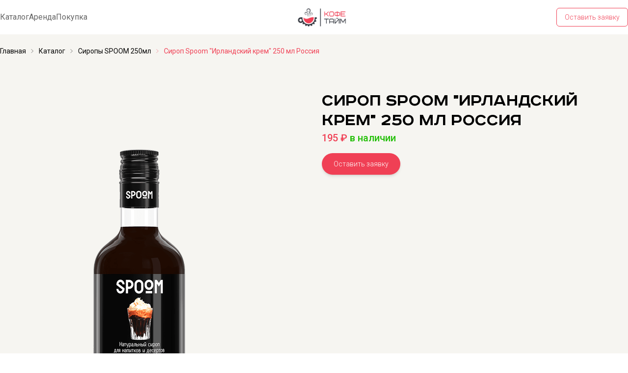

--- FILE ---
content_type: text/html; charset=utf-8
request_url: https://vcofe.ru/catalog/48-sirop-spoom-irlandskiy-krem-250-ml-rossiya
body_size: 7104
content:
<!DOCTYPE html><html lang="en"><head><meta charSet="utf-8"/><meta name="viewport" content="width=device-width, initial-scale=1"/><link rel="preload" href="/_next/static/media/24c15609eaa28576-s.p.woff2" as="font" crossorigin="" type="font/woff2"/><link rel="preload" href="/_next/static/media/47cbc4e2adbc5db9-s.p.woff2" as="font" crossorigin="" type="font/woff2"/><link rel="preload" as="image" href="https://mc.yandex.ru/watch/42134714"/><link rel="stylesheet" href="/_next/static/css/4ff1504e102ac675.css" data-precedence="next"/><link rel="stylesheet" href="/_next/static/css/5083afbc4f490c91.css" data-precedence="next"/><link rel="preload" as="script" fetchPriority="low" href="/_next/static/chunks/webpack-2c202e6459152d07.js"/><script src="/_next/static/chunks/fd9d1056-10553636c208724f.js" async=""></script><script src="/_next/static/chunks/472-07a9e2ecdd58c1a1.js" async=""></script><script src="/_next/static/chunks/main-app-ce281d8555633725.js" async=""></script><script src="/_next/static/chunks/12038df7-241289a2a9bc3c98.js" async=""></script><script src="/_next/static/chunks/462-53909737af570f34.js" async=""></script><script src="/_next/static/chunks/495-c23eecfe589f87e8.js" async=""></script><script src="/_next/static/chunks/326-056fc697ee04cf9a.js" async=""></script><script src="/_next/static/chunks/app/layout-b5c4d2396e5517f0.js" async=""></script><script src="/_next/static/chunks/app/catalog/%5BproductId%5D/page-384926f6fe2482a3.js" async=""></script><link rel="image_src" href="https://vcofe.ru/logo.jpg"/><title>Сироп Spoom &quot;Ирландский крем&quot; 250 мл Россия купить в Красноярске по цене 195 руб</title><meta name="description" content="Вы можете купить Сироп Spoom &quot;Ирландский крем&quot; 250 мл Россия в Красноярске от компании КофеТайм. Различные варианты оплаты. Фото и описание на сайте, заходите."/><meta name="relap-title" content="Сироп Spoom &quot;Ирландский крем&quot; 250 мл Россия купить в Красноярске по цене 195 руб"/><meta name="relap-description" content="Вы можете купить Сироп Spoom &quot;Ирландский крем&quot; 250 мл Россия в Красноярске от компании КофеТайм. Различные варианты оплаты. Фото и описание на сайте, заходите."/><meta name="relap-image" content="https://adm.vcofe.ru/uploads/medium_Irlandskij_krem_250_s1_19d0cb8089.png"/><meta name="og:site_name" content="vcofe.ru"/><meta name="twitter:url" content="https://vcofe.ru/catalog/48-sirop-spoom-irlandskiy-krem-250-ml-rossiya"/><link rel="canonical" href="https://vcofe.ru/catalog/48-sirop-spoom-irlandskiy-krem-250-ml-rossiya"/><meta name="google-site-verification" content="NLzRgxCOMfwtaiqk6cW2M74cmC0hLqtuX81pLxe6_Fk"/><meta property="og:title" content="Сироп Spoom &quot;Ирландский крем&quot; 250 мл Россия купить в Красноярске по цене 195 руб"/><meta property="og:description" content="Вы можете купить Сироп Spoom &quot;Ирландский крем&quot; 250 мл Россия в Красноярске от компании КофеТайм. Различные варианты оплаты. Фото и описание на сайте, заходите."/><meta property="og:url" content="https://vcofe.ru/catalog/48-sirop-spoom-irlandskiy-krem-250-ml-rossiya"/><meta property="og:image" content="https://adm.vcofe.ru/uploads/medium_Irlandskij_krem_250_s1_19d0cb8089.png"/><meta name="twitter:card" content="summary_large_image"/><meta name="twitter:title" content="Сироп Spoom &quot;Ирландский крем&quot; 250 мл Россия купить в Красноярске по цене 195 руб"/><meta name="twitter:description" content="Вы можете купить Сироп Spoom &quot;Ирландский крем&quot; 250 мл Россия в Красноярске от компании КофеТайм. Различные варианты оплаты. Фото и описание на сайте, заходите."/><meta name="twitter:image" content="https://adm.vcofe.ru/uploads/medium_Irlandskij_krem_250_s1_19d0cb8089.png"/><link rel="icon" href="/favicon.ico" type="image/x-icon" sizes="16x16"/><link rel="apple-touch-icon" href="/apple-icon.png?34dcc2ffaa5db77b" type="image/png" sizes="192x192"/><meta name="next-size-adjust"/><script src="/_next/static/chunks/polyfills-c67a75d1b6f99dc8.js" noModule=""></script></head><body class="__className_1d6dd8 bg-[#F6F5F1] min-h-screen"><noscript id="yandex-metrica-pixel"><img height="1" width="1" style="display:none" src="https://mc.yandex.ru/watch/42134714" alt=""/></noscript><div class="bg-white py-4"><div class="container mx-auto flex flex-row justify-between items-center px-4 xl:px-0"><div class="lg:flex flex-row items-center gap-x-4 text-[#656565] hidden"><a href="/catalog?category=Кофе%20в%20зернах">Каталог</a><a href="/buy-or-rent?category=Средний%20или%20крупный%20офис/общепит&amp;type=rent">Аренда</a><a href="/buy-or-rent?type=buy">Покупка</a></div><a href="/"><img alt="Logo" loading="lazy" width="100" height="37" decoding="async" data-nimg="1" class="w-auto" style="color:transparent" src="/logo.svg"/></a><div class="hidden lg:block"><button class="
              text-sm text-[16px] font-[300] text-primary
              false
            rounded-md px-4
            transition-colors
            py-2
            border-[1px]
            bg-white border-primary hover:border-primary-hover}
            " type="button">Оставить заявку</button></div><div class="dropdown dropdown-end lg:hidden z-50"><label tabindex="0" class="btn btn-ghost btn-circle avatar"><svg xmlns="http://www.w3.org/2000/svg" fill="none" viewBox="0 0 24 24" class="inline-block w-5 h-5 stroke-current"><path stroke-linecap="round" stroke-linejoin="round" stroke-width="2" d="M4 6h16M4 12h16M4 18h16"></path></svg></label><div tabindex="0" class="mt-5 z-[1] p-2 shadow menu menu-sm dropdown-content bg-white rounded-box w-52 text-[16px] px-4 py-4 flex flex-col gap-y-2"><a href="/catalog?category=Кофе%20в%20зернах">Каталог</a><a href="/buy-or-rent?category=Средний%20или%20крупный%20офис/общепит&amp;type=rent">Аренда</a><a href="/buy-or-rent?type=buy">Покупка</a></div></div></div></div><div class="container mx-auto mt-4"><div class="text-sm breadcrumbs px-4 xl:px-0"><ul itemScope="" itemType="http://schema.org/BreadcrumbList"><li><a href="/">Главная</a></li><li><a href="/catalog">Каталог</a></li><li><a href="/catalog?category=Сиропы SPOOM 250мл">Сиропы SPOOM 250мл</a></li><li class="text-primary">Сироп Spoom &quot;Ирландский крем&quot; 250 мл Россия</li></ul></div></div><script type="application/ld+json">{"@context":"https://schema.org","@type":"Product","name":"Сироп Spoom \"Ирландский крем\" 250 мл Россия","image":"https://adm.vcofe.ru/uploads/medium_Irlandskij_krem_250_s1_19d0cb8089.png","description":null,"category":"Сиропы SPOOM 250мл","offers":{"@type":"Offer","priceCurrency":"RUB","price":"195.00"}}</script><div class="container mx-auto py-8 px-4 md:px-0"><div class="flex flex-col gap-y-6"><div class="flex flex-col md:flex-row gap-y-4 justify-between"><img alt="Logo" loading="lazy" width="100" height="120" decoding="async" data-nimg="1" class="h-[60px] w-auto" style="color:transparent" src="/logo.svg"/><div class="flex flex-col md:flex-row gap-x-[80px] gap-y-4"><div class="flex flex-col gap-y-2"><h4 class="bottom-title">Навигация</h4><div class="flex flex-col gap-y-1 bottom-text-and-links"><a href="/catalog">Каталог</a><a href="/buy-or-rent">Аренда и Покупка</a><a href="#">Оставить заявку</a></div></div><div class="flex flex-col gap-y-2"><h4 class="bottom-title">Контакты</h4><div class="flex flex-col gap-y-1 bottom-text-and-links"><a href="tel:+73912699037">+7 (391) 269-90-37</a><a href="mailto:welcome@vcofe.ru">welcome@vcofe.ru</a><p>660041, г. Красноярск, ул. Высотная 9 Г</p></div></div></div></div><hr/><p class="uppercase text-neutral">© Кофе тайм 2023</p></div></div><div style="position:fixed;z-index:9999;top:16px;left:16px;right:16px;bottom:16px;pointer-events:none"></div><script src="/_next/static/chunks/webpack-2c202e6459152d07.js" async=""></script><script>(self.__next_f=self.__next_f||[]).push([0]);self.__next_f.push([2,null])</script><script>self.__next_f.push([1,"1:HL[\"/_next/static/media/24c15609eaa28576-s.p.woff2\",\"font\",{\"crossOrigin\":\"\",\"type\":\"font/woff2\"}]\n2:HL[\"/_next/static/media/47cbc4e2adbc5db9-s.p.woff2\",\"font\",{\"crossOrigin\":\"\",\"type\":\"font/woff2\"}]\n3:HL[\"/_next/static/css/4ff1504e102ac675.css\",\"style\"]\n4:HL[\"/_next/static/css/5083afbc4f490c91.css\",\"style\"]\n0:\"$L5\"\n"])</script><script>self.__next_f.push([1,"6:I[3728,[],\"\"]\n8:I[9928,[],\"\"]\n9:I[8448,[\"400\",\"static/chunks/12038df7-241289a2a9bc3c98.js\",\"462\",\"static/chunks/462-53909737af570f34.js\",\"495\",\"static/chunks/495-c23eecfe589f87e8.js\",\"326\",\"static/chunks/326-056fc697ee04cf9a.js\",\"185\",\"static/chunks/app/layout-b5c4d2396e5517f0.js\"],\"MetrikaProvider\"]\na:I[3025,[\"400\",\"static/chunks/12038df7-241289a2a9bc3c98.js\",\"462\",\"static/chunks/462-53909737af570f34.js\",\"495\",\"static/chunks/495-c23eecfe589f87e8.js\",\"326\",\"static/chunks/326-056fc697ee04cf9a.js\",\"185\",\"st"])</script><script>self.__next_f.push([1,"atic/chunks/app/layout-b5c4d2396e5517f0.js\"],\"NavBar\"]\nb:I[6954,[],\"\"]\nc:I[7264,[],\"\"]\nf:I[3306,[\"400\",\"static/chunks/12038df7-241289a2a9bc3c98.js\",\"462\",\"static/chunks/462-53909737af570f34.js\",\"495\",\"static/chunks/495-c23eecfe589f87e8.js\",\"326\",\"static/chunks/326-056fc697ee04cf9a.js\",\"185\",\"static/chunks/app/layout-b5c4d2396e5517f0.js\"],\"Footer\"]\n10:I[5925,[\"400\",\"static/chunks/12038df7-241289a2a9bc3c98.js\",\"462\",\"static/chunks/462-53909737af570f34.js\",\"495\",\"static/chunks/495-c23eecfe589f87e8.js\",\"326\",\"s"])</script><script>self.__next_f.push([1,"tatic/chunks/326-056fc697ee04cf9a.js\",\"185\",\"static/chunks/app/layout-b5c4d2396e5517f0.js\"],\"Toaster\"]\n"])</script><script>self.__next_f.push([1,"5:[[[\"$\",\"link\",\"0\",{\"rel\":\"stylesheet\",\"href\":\"/_next/static/css/4ff1504e102ac675.css\",\"precedence\":\"next\",\"crossOrigin\":\"$undefined\"}],[\"$\",\"link\",\"1\",{\"rel\":\"stylesheet\",\"href\":\"/_next/static/css/5083afbc4f490c91.css\",\"precedence\":\"next\",\"crossOrigin\":\"$undefined\"}]],[\"$\",\"$L6\",null,{\"buildId\":\"u92PmxUi_cxAXDfp45NOX\",\"assetPrefix\":\"\",\"initialCanonicalUrl\":\"/catalog/48-sirop-spoom-irlandskiy-krem-250-ml-rossiya\",\"initialTree\":[\"\",{\"children\":[\"catalog\",{\"children\":[[\"productId\",\"48-sirop-spoom-irlandskiy-krem-250-ml-rossiya\",\"d\"],{\"children\":[\"__PAGE__\",{}]}]}]},\"$undefined\",\"$undefined\",true],\"initialHead\":[false,\"$L7\"],\"globalErrorComponent\":\"$8\",\"children\":[null,[\"$\",\"html\",null,{\"lang\":\"en\",\"children\":[[\"$\",\"head\",null,{\"children\":[\"$\",\"link\",null,{\"rel\":\"image_src\",\"href\":\"https://vcofe.ru/logo.jpg\"}]}],[\"$\",\"body\",null,{\"className\":\"__className_1d6dd8 bg-[#F6F5F1] min-h-screen\",\"children\":[\"$\",\"$L9\",null,{\"children\":[[\"$\",\"$La\",null,{}],[\"$\",\"$Lb\",null,{\"parallelRouterKey\":\"children\",\"segmentPath\":[\"children\"],\"loading\":\"$undefined\",\"loadingStyles\":\"$undefined\",\"hasLoading\":false,\"error\":\"$undefined\",\"errorStyles\":\"$undefined\",\"template\":[\"$\",\"$Lc\",null,{}],\"templateStyles\":\"$undefined\",\"notFound\":[[\"$\",\"title\",null,{\"children\":\"404: This page could not be found.\"}],[\"$\",\"div\",null,{\"style\":{\"fontFamily\":\"system-ui,\\\"Segoe UI\\\",Roboto,Helvetica,Arial,sans-serif,\\\"Apple Color Emoji\\\",\\\"Segoe UI Emoji\\\"\",\"height\":\"100vh\",\"textAlign\":\"center\",\"display\":\"flex\",\"flexDirection\":\"column\",\"alignItems\":\"center\",\"justifyContent\":\"center\"},\"children\":[\"$\",\"div\",null,{\"children\":[[\"$\",\"style\",null,{\"dangerouslySetInnerHTML\":{\"__html\":\"body{color:#000;background:#fff;margin:0}.next-error-h1{border-right:1px solid rgba(0,0,0,.3)}@media (prefers-color-scheme:dark){body{color:#fff;background:#000}.next-error-h1{border-right:1px solid rgba(255,255,255,.3)}}\"}}],[\"$\",\"h1\",null,{\"className\":\"next-error-h1\",\"style\":{\"display\":\"inline-block\",\"margin\":\"0 20px 0 0\",\"padding\":\"0 23px 0 0\",\"fontSize\":24,\"fontWeight\":500,\"verticalAlign\":\"top\",\"lineHeight\":\"49px\"},\"children\":\"404\"}],[\"$\",\"div\",null,{\"style\":{\"display\":\"inline-block\"},\"children\":[\"$\",\"h2\",null,{\"style\":{\"fontSize\":14,\"fontWeight\":400,\"lineHeight\":\"49px\",\"margin\":0},\"children\":\"This page could not be found.\"}]}]]}]}]],\"notFoundStyles\":[],\"childProp\":{\"current\":[\"$\",\"$Lb\",null,{\"parallelRouterKey\":\"children\",\"segmentPath\":[\"children\",\"catalog\",\"children\"],\"loading\":\"$undefined\",\"loadingStyles\":\"$undefined\",\"hasLoading\":false,\"error\":\"$undefined\",\"errorStyles\":\"$undefined\",\"template\":[\"$\",\"$Lc\",null,{}],\"templateStyles\":\"$undefined\",\"notFound\":\"$undefined\",\"notFoundStyles\":\"$undefined\",\"childProp\":{\"current\":[\"$\",\"$Lb\",null,{\"parallelRouterKey\":\"children\",\"segmentPath\":[\"children\",\"catalog\",\"children\",[\"productId\",\"48-sirop-spoom-irlandskiy-krem-250-ml-rossiya\",\"d\"],\"children\"],\"loading\":\"$undefined\",\"loadingStyles\":\"$undefined\",\"hasLoading\":false,\"error\":\"$undefined\",\"errorStyles\":\"$undefined\",\"template\":[\"$\",\"$Lc\",null,{}],\"templateStyles\":\"$undefined\",\"notFound\":\"$undefined\",\"notFoundStyles\":\"$undefined\",\"childProp\":{\"current\":[\"$Ld\",\"$Le\",null],\"segment\":\"__PAGE__\"},\"styles\":[]}],\"segment\":[\"productId\",\"48-sirop-spoom-irlandskiy-krem-250-ml-rossiya\",\"d\"]},\"styles\":[]}],\"segment\":\"catalog\"},\"styles\":[]}],[\"$\",\"$Lf\",null,{}],[\"$\",\"$L10\",null,{}]]}]}]]}],null]}]]\n"])</script><script>self.__next_f.push([1,"11:I[8326,[\"400\",\"static/chunks/12038df7-241289a2a9bc3c98.js\",\"462\",\"static/chunks/462-53909737af570f34.js\",\"495\",\"static/chunks/495-c23eecfe589f87e8.js\",\"326\",\"static/chunks/326-056fc697ee04cf9a.js\",\"425\",\"static/chunks/app/catalog/%5BproductId%5D/page-384926f6fe2482a3.js\"],\"\"]\n12:I[635,[\"400\",\"static/chunks/12038df7-241289a2a9bc3c98.js\",\"462\",\"static/chunks/462-53909737af570f34.js\",\"495\",\"static/chunks/495-c23eecfe589f87e8.js\",\"326\",\"static/chunks/326-056fc697ee04cf9a.js\",\"425\",\"static/chunks/app/catalog/"])</script><script>self.__next_f.push([1,"%5BproductId%5D/page-384926f6fe2482a3.js\"],\"SingleProduct\"]\n"])</script><script>self.__next_f.push([1,"e:[[\"$\",\"div\",null,{\"className\":\"container mx-auto mt-4\",\"children\":[[\"$\",\"div\",null,{\"className\":\"text-sm breadcrumbs px-4 xl:px-0\",\"children\":[\"$\",\"ul\",null,{\"itemScope\":true,\"itemType\":\"http://schema.org/BreadcrumbList\",\"children\":[[\"$\",\"li\",null,{\"children\":[\"$\",\"$L11\",null,{\"href\":\"/\",\"children\":\"Главная\"}]}],[\"$\",\"li\",null,{\"children\":[\"$\",\"$L11\",null,{\"href\":\"/catalog/\",\"children\":\"Каталог\"}]}],[\"$\",\"li\",null,{\"children\":[\"$\",\"$L11\",null,{\"href\":\"/catalog?category=Сиропы SPOOM 250мл\",\"children\":\"Сиропы SPOOM 250мл\"}]}],[\"$\",\"li\",null,{\"className\":\"text-primary\",\"children\":\"Сироп Spoom \\\"Ирландский крем\\\" 250 мл Россия\"}]]}]}],[\"$\",\"$L12\",null,{\"api_url\":\"https://adm.vcofe.ru\",\"product\":{\"id\":48,\"attributes\":{\"title\":\"Сироп Spoom \\\"Ирландский крем\\\" 250 мл Россия\",\"description\":null,\"createdAt\":\"2023-09-21T07:45:09.060Z\",\"updatedAt\":\"2024-11-08T03:56:14.434Z\",\"price\":195,\"active\":true,\"SeoTitle\":null,\"SeoDescription\":null,\"images\":{\"data\":[{\"id\":130,\"attributes\":{\"name\":\"Ирландский крем 250 с1.png\",\"alternativeText\":null,\"caption\":null,\"width\":900,\"height\":1200,\"formats\":{\"thumbnail\":{\"name\":\"thumbnail_Ирландский крем 250 с1.png\",\"hash\":\"thumbnail_Irlandskij_krem_250_s1_19d0cb8089\",\"ext\":\".png\",\"mime\":\"image/png\",\"path\":null,\"width\":117,\"height\":156,\"size\":8.26,\"url\":\"/uploads/thumbnail_Irlandskij_krem_250_s1_19d0cb8089.png\"},\"small\":{\"name\":\"small_Ирландский крем 250 с1.png\",\"hash\":\"small_Irlandskij_krem_250_s1_19d0cb8089\",\"ext\":\".png\",\"mime\":\"image/png\",\"path\":null,\"width\":375,\"height\":500,\"size\":47.07,\"url\":\"/uploads/small_Irlandskij_krem_250_s1_19d0cb8089.png\"},\"medium\":{\"name\":\"medium_Ирландский крем 250 с1.png\",\"hash\":\"medium_Irlandskij_krem_250_s1_19d0cb8089\",\"ext\":\".png\",\"mime\":\"image/png\",\"path\":null,\"width\":563,\"height\":750,\"size\":89.47,\"url\":\"/uploads/medium_Irlandskij_krem_250_s1_19d0cb8089.png\"},\"large\":{\"name\":\"large_Ирландский крем 250 с1.png\",\"hash\":\"large_Irlandskij_krem_250_s1_19d0cb8089\",\"ext\":\".png\",\"mime\":\"image/png\",\"path\":null,\"width\":750,\"height\":1000,\"size\":144.96,\"url\":\"/uploads/large_Irlandskij_krem_250_s1_19d0cb8089.png\"}},\"hash\":\"Irlandskij_krem_250_s1_19d0cb8089\",\"ext\":\".png\",\"mime\":\"image/png\",\"size\":41.94,\"url\":\"/uploads/Irlandskij_krem_250_s1_19d0cb8089.png\",\"previewUrl\":null,\"provider\":\"local\",\"provider_metadata\":null,\"createdAt\":\"2023-09-21T07:45:00.535Z\",\"updatedAt\":\"2023-09-21T07:45:00.535Z\"}}]},\"category\":{\"data\":{\"id\":4,\"attributes\":{\"title\":\"Сиропы SPOOM 250мл\",\"createdAt\":\"2023-09-18T12:52:04.531Z\",\"updatedAt\":\"2023-09-22T07:21:45.565Z\",\"SeoTitle\":null,\"SeoDescription\":null}}}}}}]]}],[\"$\",\"script\",null,{\"type\":\"application/ld+json\",\"dangerouslySetInnerHTML\":{\"__html\":\"{\\\"@context\\\":\\\"https://schema.org\\\",\\\"@type\\\":\\\"Product\\\",\\\"name\\\":\\\"Сироп Spoom \\\\\\\"Ирландский крем\\\\\\\" 250 мл Россия\\\",\\\"image\\\":\\\"https://adm.vcofe.ru/uploads/medium_Irlandskij_krem_250_s1_19d0cb8089.png\\\",\\\"description\\\":null,\\\"category\\\":\\\"Сиропы SPOOM 250мл\\\",\\\"offers\\\":{\\\"@type\\\":\\\"Offer\\\",\\\"priceCurrency\\\":\\\"RUB\\\",\\\"price\\\":\\\"195.00\\\"}}\"}}]]\n"])</script><script>self.__next_f.push([1,"7:[[\"$\",\"meta\",\"0\",{\"charSet\":\"utf-8\"}],[\"$\",\"title\",\"1\",{\"children\":\"Сироп Spoom \\\"Ирландский крем\\\" 250 мл Россия купить в Красноярске по цене 195 руб\"}],[\"$\",\"meta\",\"2\",{\"name\":\"description\",\"content\":\"Вы можете купить Сироп Spoom \\\"Ирландский крем\\\" 250 мл Россия в Красноярске от компании КофеТайм. Различные варианты оплаты. Фото и описание на сайте, заходите.\"}],[\"$\",\"meta\",\"3\",{\"name\":\"viewport\",\"content\":\"width=device-width, initial-scale=1\"}],[\"$\",\"meta\",\"4\",{\"name\":\"relap-title\",\"content\":\"Сироп Spoom \\\"Ирландский крем\\\" 250 мл Россия купить в Красноярске по цене 195 руб\"}],[\"$\",\"meta\",\"5\",{\"name\":\"relap-description\",\"content\":\"Вы можете купить Сироп Spoom \\\"Ирландский крем\\\" 250 мл Россия в Красноярске от компании КофеТайм. Различные варианты оплаты. Фото и описание на сайте, заходите.\"}],[\"$\",\"meta\",\"6\",{\"name\":\"relap-image\",\"content\":\"https://adm.vcofe.ru/uploads/medium_Irlandskij_krem_250_s1_19d0cb8089.png\"}],[\"$\",\"meta\",\"7\",{\"name\":\"og:site_name\",\"content\":\"vcofe.ru\"}],[\"$\",\"meta\",\"8\",{\"name\":\"twitter:url\",\"content\":\"https://vcofe.ru/catalog/48-sirop-spoom-irlandskiy-krem-250-ml-rossiya\"}],[\"$\",\"link\",\"9\",{\"rel\":\"canonical\",\"href\":\"https://vcofe.ru/catalog/48-sirop-spoom-irlandskiy-krem-250-ml-rossiya\"}],[\"$\",\"meta\",\"10\",{\"name\":\"google-site-verification\",\"content\":\"NLzRgxCOMfwtaiqk6cW2M74cmC0hLqtuX81pLxe6_Fk\"}],[\"$\",\"meta\",\"11\",{\"property\":\"og:title\",\"content\":\"Сироп Spoom \\\"Ирландский крем\\\" 250 мл Россия купить в Красноярске по цене 195 руб\"}],[\"$\",\"meta\",\"12\",{\"property\":\"og:description\",\"content\":\"Вы можете купить Сироп Spoom \\\"Ирландский крем\\\" 250 мл Россия в Красноярске от компании КофеТайм. Различные варианты оплаты. Фото и описание на сайте, заходите.\"}],[\"$\",\"meta\",\"13\",{\"property\":\"og:url\",\"content\":\"https://vcofe.ru/catalog/48-sirop-spoom-irlandskiy-krem-250-ml-rossiya\"}],[\"$\",\"meta\",\"14\",{\"property\":\"og:image\",\"content\":\"https://adm.vcofe.ru/uploads/medium_Irlandskij_krem_250_s1_19d0cb8089.png\"}],[\"$\",\"meta\",\"15\",{\"name\":\"twitter:card\",\"content\":\"summary_large_image\"}],[\"$\",\"meta\",\"16\",{\"name\":\"twitter:title\",\"content\":\"Сироп Spoom \\\"Ирландский крем\\\" 250 мл Россия купить в Красноярске по цене 195 руб\"}],[\"$\",\"meta\",\"17\",{\"name\":\"twitter:description\",\"content\":\"Вы можете купить Сироп Spoom \\\"Ирландский крем\\\" 250 мл Россия в Красноярске от компании КофеТайм. Различные варианты оплаты. Фото и описание на сайте, заходите.\"}],[\"$\",\"meta\",\"18\",{\"name\":\"twitter:image\",\"content\":\"https://adm.vcofe.ru/uploads/medium_Irlandskij_krem_250_s1_19d0cb8089.png\"}],[\"$\",\"link\",\"19\",{\"rel\":\"icon\",\"href\":\"/favicon.ico\",\"type\":\"image/x-icon\",\"sizes\":\"16x16\"}],[\"$\",\"link\",\"20\",{\"rel\":\"apple-touch-icon\",\"href\":\"/apple-icon.png?34dcc2ffaa5db77b\",\"type\":\"image/png\",\"sizes\":\"192x192\"}],[\"$\",\"meta\",\"21\",{\"name\":\"next-size-adjust\"}]]\n"])</script><script>self.__next_f.push([1,"d:null\n"])</script></body></html>

--- FILE ---
content_type: application/javascript; charset=UTF-8
request_url: https://vcofe.ru/_next/static/chunks/app/layout-b5c4d2396e5517f0.js
body_size: 3992
content:
(self.webpackChunk_N_E=self.webpackChunk_N_E||[]).push([[185],{3028:function(e,t,r){Promise.resolve().then(r.bind(r,3306)),Promise.resolve().then(r.bind(r,3025)),Promise.resolve().then(r.t.bind(r,2853,23)),Promise.resolve().then(r.t.bind(r,402,23)),Promise.resolve().then(r.bind(r,5925)),Promise.resolve().then(r.bind(r,8448))},3306:function(e,t,r){"use strict";r.r(t),r.d(t,{Footer:function(){return Footer}});var n=r(7437),l=r(6691),o=r.n(l),s=r(1396),a=r.n(s),i=r(2265),c=r(4239);let Footer=()=>{let[e,t]=(0,i.useState)(!1),[r,l]=(0,i.useState)(""),openModal=()=>{t(!0),l('Заявка с нижней кнопки "Оставить заявку"')};return(0,n.jsxs)(n.Fragment,{children:[(0,n.jsx)("div",{className:"container mx-auto py-8 px-4 md:px-0",children:(0,n.jsxs)("div",{className:"flex flex-col gap-y-6",children:[(0,n.jsxs)("div",{className:"flex flex-col md:flex-row gap-y-4 justify-between",children:[(0,n.jsx)(o(),{src:"/logo.svg",className:"h-[60px] w-auto",width:"100",height:"120",alt:"Logo"}),(0,n.jsxs)("div",{className:"flex flex-col md:flex-row gap-x-[80px] gap-y-4",children:[(0,n.jsxs)("div",{className:"flex flex-col gap-y-2",children:[(0,n.jsx)("h4",{className:"bottom-title",children:"Навигация"}),(0,n.jsxs)("div",{className:"flex flex-col gap-y-1 bottom-text-and-links",children:[(0,n.jsx)(a(),{href:"/catalog",children:"Каталог"}),(0,n.jsx)(a(),{href:"/buy-or-rent",children:"Аренда и Покупка"}),(0,n.jsx)(a(),{href:"#",onClick:()=>openModal(),children:"Оставить заявку"})]})]}),(0,n.jsxs)("div",{className:"flex flex-col gap-y-2",children:[(0,n.jsx)("h4",{className:"bottom-title",children:"Контакты"}),(0,n.jsxs)("div",{className:"flex flex-col gap-y-1 bottom-text-and-links",children:[(0,n.jsx)(a(),{href:"tel:+73912699037",children:"+7 (391) 269-90-37"}),(0,n.jsx)(a(),{href:"mailto:welcome@vcofe.ru",children:"welcome@vcofe.ru"}),(0,n.jsx)("p",{children:"660041, г. Красноярск, ул. Высотная 9 Г"})]})]})]})]}),(0,n.jsx)("hr",{}),(0,n.jsx)("p",{className:"uppercase text-neutral",children:"\xa9 Кофе тайм 2023"})]})}),e&&(0,n.jsx)(c.V,{onClose:()=>{t(!1),l("")},showModal:e,description:r,url:window.location.href})]})}},3025:function(e,t,r){"use strict";r.r(t),r.d(t,{NavBar:function(){return NavBar}});var n=r(7437),l=r(1396),o=r.n(l),s=r(2265),a=r(6691),i=r.n(a),c=r(4520);let Links=()=>(0,n.jsxs)(n.Fragment,{children:[(0,n.jsx)(o(),{href:"/catalog?category=Кофе%20в%20зернах",children:"Каталог"}),(0,n.jsx)(o(),{href:"/buy-or-rent?category=Средний%20или%20крупный%20офис/общепит&type=rent",children:"Аренда"}),(0,n.jsx)(o(),{href:"/buy-or-rent?type=buy",children:"Покупка"})]});var d=r(4239);let NavBar=()=>{let[e,t]=(0,s.useState)(!1),[r,l]=(0,s.useState)(""),openModal=()=>{t(!0),l('Заявка с верхней кнопки "Оставить заявку"')};return(0,n.jsxs)(n.Fragment,{children:[(0,n.jsx)("div",{className:"bg-white py-4",children:(0,n.jsxs)("div",{className:"container mx-auto flex flex-row justify-between items-center px-4 xl:px-0",children:[(0,n.jsx)("div",{className:"lg:flex flex-row items-center gap-x-4 text-[#656565] hidden",children:(0,n.jsx)(Links,{})}),(0,n.jsx)(o(),{href:"/",children:(0,n.jsx)(i(),{className:"w-auto",src:"/logo.svg",width:"100",height:"37",alt:"Logo"})}),(0,n.jsx)("div",{className:"hidden lg:block",children:(0,n.jsx)(c.u,{title:"Оставить заявку",outline:!0,borders:!0,onClick:()=>openModal()})}),(0,n.jsxs)("div",{className:"dropdown dropdown-end lg:hidden z-50",children:[(0,n.jsx)("label",{tabIndex:0,className:"btn btn-ghost btn-circle avatar",children:(0,n.jsx)("svg",{xmlns:"http://www.w3.org/2000/svg",fill:"none",viewBox:"0 0 24 24",className:"inline-block w-5 h-5 stroke-current",children:(0,n.jsx)("path",{strokeLinecap:"round",strokeLinejoin:"round",strokeWidth:"2",d:"M4 6h16M4 12h16M4 18h16"})})}),(0,n.jsx)("div",{tabIndex:0,className:"mt-5 z-[1] p-2 shadow menu menu-sm dropdown-content bg-white rounded-box w-52 text-[16px] px-4 py-4 flex flex-col gap-y-2",children:(0,n.jsx)(Links,{})})]})]})}),e&&(0,n.jsx)(d.V,{onClose:()=>{t(!1),l("")},showModal:e,description:r,url:window.location.href})]})}},8448:function(e,t,r){"use strict";r.r(t),r.d(t,{MetrikaProvider:function(){return MetrikaProvider}});var n=r(7437),l=r(5118);let MetrikaProvider=e=>{let{children:t}=e;return(0,n.jsx)(l.BJ,{tagID:42134714,initParameters:{clickmap:!0,trackLinks:!0,accurateTrackBounce:!0,webvisor:!0,trackHash:!0},children:t})}},4520:function(e,t,r){"use strict";r.d(t,{u:function(){return CButton}});var n=r(7437);let CButton=e=>{let{title:t,onClick:r=()=>null,outline:l,big:o=!1,rounded:s=!1,borders:a=!1,full:i=!1,submit:c=!1}=e;return(0,n.jsx)(n.Fragment,{children:(0,n.jsx)("button",{className:"\n              text-sm text-[16px] font-[300] text-primary\n              ".concat(i&&"w-full","\n            ").concat(s?"rounded-full px-6":"rounded-md px-4","\n            transition-colors\n            ").concat(o?"py-3":"py-2","\n            ").concat(a&&l?"border-[1px]":"shadow-md","\n            ").concat(l?"bg-white border-primary hover:border-primary-hover":"bg-primary text-white hover:bg-primary-hover","}\n            "),onClick:r,type:c?"submit":"button",children:t})})}},5777:function(e,t,r){"use strict";r.d(t,{L:function(){return SendOrder}});var n=r(7437),l=r(4520),o=r(1865),s=r(7945),a=r.n(s);let SendOrder=e=>{let{control:t}=e;return(0,n.jsxs)(n.Fragment,{children:[(0,n.jsxs)("div",{className:"flex flex-col gap-y-1",children:[(0,n.jsx)("label",{htmlFor:"name",className:"font-[300] text-[14px] text-[#202020]",children:"Ваше имя"}),(0,n.jsx)(o.Qr,{control:t,name:"name",rules:{required:!0},render:e=>{let{field:{onChange:t,value:r,name:l,ref:o}}=e;return(0,n.jsx)("input",{ref:o,type:"text",id:"name",placeholder:"Иван иванов",value:null!=r?r:"",onChange:e=>t(e),className:"border-neutral focus:border-primary focus:border-2 outline-none border-[1px] rounded-md p-3 text-[14px]"})}})]}),(0,n.jsxs)("div",{className:"flex flex-col gap-y-1",children:[(0,n.jsx)("label",{htmlFor:"phone",className:"font-[300] text-[14px] text-[#202020]",children:"Телефон"}),(0,n.jsx)(o.Qr,{control:t,name:"phone",rules:{required:!0},render:e=>{let{field:{onChange:t,value:r,name:l,ref:o}}=e;return(0,n.jsx)(a(),{mask:"+7 (999) 999-99-99",inputRef:o,id:"phone",value:null!=r?r:"",onChange:e=>t(e),placeholder:"+7 (999) 999-99-99",className:"border-neutral focus:border-primary focus:border-2 outline-none border-[1px] rounded-md p-3 text-[14px]"})}})]}),(0,n.jsxs)("div",{className:"flex flex-col gap-y-1 mb-2",children:[(0,n.jsx)("label",{htmlFor:"mail",className:"font-[300] text-[14px] text-[#202020]",children:"Эл. Почта"}),(0,n.jsx)(o.Qr,{control:t,name:"mail",rules:{required:!0},render:e=>{let{field:{onChange:t,value:r,name:l,ref:o}}=e;return(0,n.jsx)("input",{ref:o,type:"email",id:"mail",placeholder:"ivanivanov@mail.ru",value:null!=r?r:"",onChange:e=>t(e),className:"border-neutral focus:border-primary focus:border-2 outline-none border-[1px] rounded-md p-3 text-[14px]"})}})]}),(0,n.jsx)(l.u,{title:"Оставить заявку",submit:!0,outline:!1,big:!0})]})}},4239:function(e,t,r){"use strict";r.d(t,{V:function(){return SendOrderModal}});var n=r(7437),l=r(2410),o=r(2265);let Modal=e=>{let{isOpen:t,body:r,onClose:s,extraButton:a}=e,[i,c]=(0,o.useState)(t);(0,o.useEffect)(()=>{c(t)},[t]);let handleClose=e=>{s(e)};return(0,n.jsx)(n.Fragment,{children:(0,n.jsx)("div",{onClick:handleClose,className:"justify-center items-center flex overflow-x-hidden overflow-y-auto fixed inset-0 z-[9999] outline-none focus:outline-none bg-base-300/70",children:(0,n.jsx)("div",{className:"relative w-full md:w-7/12 lg:w-3/6 xl:w-4/12 2xl:w-3/12 my-6 mx-auto h-auto overflow-y-scroll max-h-screen py-4",children:(0,n.jsx)("div",{onClick:e=>e.stopPropagation(),className:"translate duration-300 h-full ".concat(i?"translate-y-0 opacity-100":"translate-y-full opacity-0"),children:(0,n.jsxs)("div",{className:"rounded-xl overflow-hidden translate h-full lg:h-auto md:h-auto border-0 rounded-md shadow-lg relative flex flex-col w-full bg-black outline-none focus:outline-none",children:[(0,n.jsx)("div",{className:"absolute z-10 right-8 h-[30px] w-[30px] bg-neutral-100/30 rounded-full top-6 flex flex-col items-center justify-center",children:(0,n.jsx)("button",{onClick:handleClose,className:"border-0 hover:opacity-70 transition",children:(0,n.jsx)(l.QAE,{size:18})})}),(0,n.jsx)("div",{className:"relative flex-auto",children:r})]})})})})})};var s=r(1865),a=r(5925),i=r(9222),c=r(5777),d=r(5118);let SendOrderModal=e=>{let{description:t,url:r,showModal:l,onClose:o}=e,{handleSubmit:u,control:x,reset:h}=(0,s.cI)(),{reachGoal:m}=(0,d.xb)(),f=(0,n.jsx)("form",{onSubmit:u(e=>{if(18!==e.phone.replace(/_/g,"").length){a.default.error("Вы не верно ввели номер телефона.");return}if(!e.mail.match(/^[a-zA-Z0-9._-]+@[a-zA-Z0-9.-]+\.[a-zA-Z]{2,6}$/)){a.default.error("Вы не верно ввели E-mail.");return}let r="";r="".concat(r,"\r\nИмя: ").concat(e.name),r="".concat(r,"\r\nТелефон: ").concat(e.phone),r="".concat(r,"\r\nE-mail: ").concat(e.mail),r="".concat(r,"\r\nОписание: ").concat(t),h(),i.Z.post("/api/send-order",{text:r}).finally(()=>{a.default.success("Заказ успешно отправлен"),m("lead"),o()})}),children:(0,n.jsxs)("div",{className:"flex flex-col gap-y-3 bg-white px-4 xl:px-6 py-6 ",children:[(0,n.jsx)("h4",{className:"font-['RoadRadio'] text-[14px] md:text-[24px]",children:"Оставьте свои контактные данные"}),(0,n.jsx)(c.L,{control:x})]})});return(0,n.jsx)(n.Fragment,{children:l&&(0,n.jsx)(Modal,{onClose:o,body:f,isOpen:l})})}},2853:function(){},402:function(e){e.exports={style:{fontFamily:"'__Roboto_1d6dd8', '__Roboto_Fallback_1d6dd8'",fontStyle:"normal"},className:"__className_1d6dd8"}},1396:function(e,t,r){e.exports=r(8326)},1172:function(e,t,r){"use strict";r.d(t,{w_:function(){return GenIcon}});var n=r(2265),l={color:void 0,size:void 0,className:void 0,style:void 0,attr:void 0},o=n.createContext&&n.createContext(l),__assign=function(){return(__assign=Object.assign||function(e){for(var t,r=1,n=arguments.length;r<n;r++)for(var l in t=arguments[r])Object.prototype.hasOwnProperty.call(t,l)&&(e[l]=t[l]);return e}).apply(this,arguments)},__rest=function(e,t){var r={};for(var n in e)Object.prototype.hasOwnProperty.call(e,n)&&0>t.indexOf(n)&&(r[n]=e[n]);if(null!=e&&"function"==typeof Object.getOwnPropertySymbols)for(var l=0,n=Object.getOwnPropertySymbols(e);l<n.length;l++)0>t.indexOf(n[l])&&Object.prototype.propertyIsEnumerable.call(e,n[l])&&(r[n[l]]=e[n[l]]);return r};function GenIcon(e){return function(t){return n.createElement(IconBase,__assign({attr:__assign({},e.attr)},t),function Tree2Element(e){return e&&e.map(function(e,t){return n.createElement(e.tag,__assign({key:t},e.attr),Tree2Element(e.child))})}(e.child))}}function IconBase(e){var elem=function(t){var r,l=e.attr,o=e.size,s=e.title,a=__rest(e,["attr","size","title"]),i=o||t.size||"1em";return t.className&&(r=t.className),e.className&&(r=(r?r+" ":"")+e.className),n.createElement("svg",__assign({stroke:"currentColor",fill:"currentColor",strokeWidth:"0"},t.attr,l,a,{className:r,style:__assign(__assign({color:e.color||t.color},t.style),e.style),height:i,width:i,xmlns:"http://www.w3.org/2000/svg"}),s&&n.createElement("title",null,s),e.children)};return void 0!==o?n.createElement(o.Consumer,null,function(e){return elem(e)}):elem(l)}}},function(e){e.O(0,[400,462,495,326,759,971,472,744],function(){return e(e.s=3028)}),_N_E=e.O()}]);

--- FILE ---
content_type: text/x-component
request_url: https://vcofe.ru/buy-or-rent?_rsc=5yya8
body_size: 43
content:
0:["u92PmxUi_cxAXDfp45NOX",[[["",{"children":["buy-or-rent",{"children":["__PAGE__",{}]}]},"$undefined","$undefined",true],null,null]]]


--- FILE ---
content_type: text/x-component
request_url: https://vcofe.ru/catalog/48-sirop-spoom-irlandskiy-krem-250-ml-rossiya?_rsc=5yya8
body_size: 55
content:
0:["u92PmxUi_cxAXDfp45NOX",[["children","catalog","children",["productId","48-sirop-spoom-irlandskiy-krem-250-ml-rossiya","d"],"children","__PAGE__",["__PAGE__",{}],null,null]]]


--- FILE ---
content_type: application/javascript; charset=UTF-8
request_url: https://vcofe.ru/_next/static/chunks/app/catalog/%5BproductId%5D/page-384926f6fe2482a3.js
body_size: 3391
content:
(self.webpackChunk_N_E=self.webpackChunk_N_E||[]).push([[425],{844:function(e,t,r){Promise.resolve().then(r.bind(r,635)),Promise.resolve().then(r.t.bind(r,8326,23))},635:function(e,t,r){"use strict";r.r(t),r.d(t,{SingleProduct:function(){return SingleProduct}});var n=r(7437),l=r(2265),a=r(6691),o=r.n(a),s=r(4520),i=r(4239);let SingleProduct=e=>{let{product:t,api_url:r}=e,[a,c]=(0,l.useState)({width:0,height:0,url:""}),[d,u]=(0,l.useState)(!0),[m,x]=(0,l.useState)(!1),[h,p]=(0,l.useState)(""),openModal=()=>{x(!0),p(t.attributes.title)};(0,l.useEffect)(()=>{c(get_photo(t.attributes.images.data[0].attributes)),u(!1)},[t]);let get_photo=e=>e.formats.medium?e.formats.medium:e.formats.small?e.formats.small:e.formats.thumbnail?e.formats.thumbnail:e;if(!d){var f;return(0,n.jsxs)(n.Fragment,{children:[(0,n.jsxs)("div",{className:"grid grid-cols-6 gap-x-8 gap-y-8 mt-16",children:[(0,n.jsx)("div",{className:"col-span-6 md:col-span-3",children:(0,n.jsxs)("div",{className:"grid gap-y-2 ".concat(t.attributes.images.data.length>1?"grid-cols-1 md:grid-cols-4 gap-x-3":"grid-cols-1 md:grid-cols-3"),children:[t.attributes.images.data.length>1&&(0,n.jsx)(n.Fragment,{children:(0,n.jsx)("div",{className:"col-span-1 flex flex-wrap md:flex-col gap-y-2 gap-x-2",children:t.attributes.images.data.map(e=>(0,n.jsx)("div",{children:get_photo(e.attributes)&&(0,n.jsx)(o(),{className:"rounded-xl h-[50px] md:h-auto w-auto ".concat(get_photo(e.attributes).url===a.url&&"border-4 border-primary"),src:"".concat(r).concat(e.attributes.formats.thumbnail.url),alt:t.attributes.title,width:e.attributes.formats.thumbnail.width,height:e.attributes.formats.thumbnail.height,onClick:()=>c(get_photo(e.attributes))})},e.attributes.name))})}),(0,n.jsx)("div",{className:"grid-cols-1 md:col-span-3",children:(0,n.jsx)(o(),{className:"rounded-xl",src:"".concat(r).concat(a.url),alt:t.attributes.title,width:a.width,height:a.height})})]})}),(0,n.jsxs)("div",{className:"col-span-6 md:col-span-3 px-4 xl:px-0",children:[(0,n.jsx)("h4",{className:"font-['RoadRadio'] text-[36px] leading-[40px]",children:t.attributes.title}),(0,n.jsxs)("p",{className:"font-[500] text-[20px]",children:[(0,n.jsxs)("span",{className:"text-primary",children:[t.attributes.price," ₽"]})," ",(0,n.jsx)("span",{className:"text-[#23BF08]",children:"в наличии"})]}),(0,n.jsx)("div",{className:"mt-2 mb-4 font-[300]",dangerouslySetInnerHTML:{__html:null===(f=t.attributes.description)?f:f.replace(/\n/g,"<br>").replace(/\*{2}(.*?)\*{2}/g,"<strong>$1</strong>").replace(/`(.*?)`/g,"<code>$1</code>")}}),(0,n.jsx)(s.u,{title:"Оставить заявку",onClick:()=>openModal(),big:!0,rounded:!0,outline:!1})]})]}),m&&(0,n.jsx)(i.V,{onClose:()=>{x(!1),p("")},showModal:m,description:h,url:window.location.href})]})}}},4520:function(e,t,r){"use strict";r.d(t,{u:function(){return CButton}});var n=r(7437);let CButton=e=>{let{title:t,onClick:r=()=>null,outline:l,big:a=!1,rounded:o=!1,borders:s=!1,full:i=!1,submit:c=!1}=e;return(0,n.jsx)(n.Fragment,{children:(0,n.jsx)("button",{className:"\n              text-sm text-[16px] font-[300] text-primary\n              ".concat(i&&"w-full","\n            ").concat(o?"rounded-full px-6":"rounded-md px-4","\n            transition-colors\n            ").concat(a?"py-3":"py-2","\n            ").concat(s&&l?"border-[1px]":"shadow-md","\n            ").concat(l?"bg-white border-primary hover:border-primary-hover":"bg-primary text-white hover:bg-primary-hover","}\n            "),onClick:r,type:c?"submit":"button",children:t})})}},5777:function(e,t,r){"use strict";r.d(t,{L:function(){return SendOrder}});var n=r(7437),l=r(4520),a=r(1865),o=r(7945),s=r.n(o);let SendOrder=e=>{let{control:t}=e;return(0,n.jsxs)(n.Fragment,{children:[(0,n.jsxs)("div",{className:"flex flex-col gap-y-1",children:[(0,n.jsx)("label",{htmlFor:"name",className:"font-[300] text-[14px] text-[#202020]",children:"Ваше имя"}),(0,n.jsx)(a.Qr,{control:t,name:"name",rules:{required:!0},render:e=>{let{field:{onChange:t,value:r,name:l,ref:a}}=e;return(0,n.jsx)("input",{ref:a,type:"text",id:"name",placeholder:"Иван иванов",value:null!=r?r:"",onChange:e=>t(e),className:"border-neutral focus:border-primary focus:border-2 outline-none border-[1px] rounded-md p-3 text-[14px]"})}})]}),(0,n.jsxs)("div",{className:"flex flex-col gap-y-1",children:[(0,n.jsx)("label",{htmlFor:"phone",className:"font-[300] text-[14px] text-[#202020]",children:"Телефон"}),(0,n.jsx)(a.Qr,{control:t,name:"phone",rules:{required:!0},render:e=>{let{field:{onChange:t,value:r,name:l,ref:a}}=e;return(0,n.jsx)(s(),{mask:"+7 (999) 999-99-99",inputRef:a,id:"phone",value:null!=r?r:"",onChange:e=>t(e),placeholder:"+7 (999) 999-99-99",className:"border-neutral focus:border-primary focus:border-2 outline-none border-[1px] rounded-md p-3 text-[14px]"})}})]}),(0,n.jsxs)("div",{className:"flex flex-col gap-y-1 mb-2",children:[(0,n.jsx)("label",{htmlFor:"mail",className:"font-[300] text-[14px] text-[#202020]",children:"Эл. Почта"}),(0,n.jsx)(a.Qr,{control:t,name:"mail",rules:{required:!0},render:e=>{let{field:{onChange:t,value:r,name:l,ref:a}}=e;return(0,n.jsx)("input",{ref:a,type:"email",id:"mail",placeholder:"ivanivanov@mail.ru",value:null!=r?r:"",onChange:e=>t(e),className:"border-neutral focus:border-primary focus:border-2 outline-none border-[1px] rounded-md p-3 text-[14px]"})}})]}),(0,n.jsx)(l.u,{title:"Оставить заявку",submit:!0,outline:!1,big:!0})]})}},4239:function(e,t,r){"use strict";r.d(t,{V:function(){return SendOrderModal}});var n=r(7437),l=r(2410),a=r(2265);let Modal=e=>{let{isOpen:t,body:r,onClose:o,extraButton:s}=e,[i,c]=(0,a.useState)(t);(0,a.useEffect)(()=>{c(t)},[t]);let handleClose=e=>{o(e)};return(0,n.jsx)(n.Fragment,{children:(0,n.jsx)("div",{onClick:handleClose,className:"justify-center items-center flex overflow-x-hidden overflow-y-auto fixed inset-0 z-[9999] outline-none focus:outline-none bg-base-300/70",children:(0,n.jsx)("div",{className:"relative w-full md:w-7/12 lg:w-3/6 xl:w-4/12 2xl:w-3/12 my-6 mx-auto h-auto overflow-y-scroll max-h-screen py-4",children:(0,n.jsx)("div",{onClick:e=>e.stopPropagation(),className:"translate duration-300 h-full ".concat(i?"translate-y-0 opacity-100":"translate-y-full opacity-0"),children:(0,n.jsxs)("div",{className:"rounded-xl overflow-hidden translate h-full lg:h-auto md:h-auto border-0 rounded-md shadow-lg relative flex flex-col w-full bg-black outline-none focus:outline-none",children:[(0,n.jsx)("div",{className:"absolute z-10 right-8 h-[30px] w-[30px] bg-neutral-100/30 rounded-full top-6 flex flex-col items-center justify-center",children:(0,n.jsx)("button",{onClick:handleClose,className:"border-0 hover:opacity-70 transition",children:(0,n.jsx)(l.QAE,{size:18})})}),(0,n.jsx)("div",{className:"relative flex-auto",children:r})]})})})})})};var o=r(1865),s=r(5925),i=r(9222),c=r(5777),d=r(5118);let SendOrderModal=e=>{let{description:t,url:r,showModal:l,onClose:a}=e,{handleSubmit:u,control:m,reset:x}=(0,o.cI)(),{reachGoal:h}=(0,d.xb)(),p=(0,n.jsx)("form",{onSubmit:u(e=>{if(18!==e.phone.replace(/_/g,"").length){s.default.error("Вы не верно ввели номер телефона.");return}if(!e.mail.match(/^[a-zA-Z0-9._-]+@[a-zA-Z0-9.-]+\.[a-zA-Z]{2,6}$/)){s.default.error("Вы не верно ввели E-mail.");return}let r="";r="".concat(r,"\r\nИмя: ").concat(e.name),r="".concat(r,"\r\nТелефон: ").concat(e.phone),r="".concat(r,"\r\nE-mail: ").concat(e.mail),r="".concat(r,"\r\nОписание: ").concat(t),x(),i.Z.post("/api/send-order",{text:r}).finally(()=>{s.default.success("Заказ успешно отправлен"),h("lead"),a()})}),children:(0,n.jsxs)("div",{className:"flex flex-col gap-y-3 bg-white px-4 xl:px-6 py-6 ",children:[(0,n.jsx)("h4",{className:"font-['RoadRadio'] text-[14px] md:text-[24px]",children:"Оставьте свои контактные данные"}),(0,n.jsx)(c.L,{control:m})]})});return(0,n.jsx)(n.Fragment,{children:l&&(0,n.jsx)(Modal,{onClose:a,body:p,isOpen:l})})}},1172:function(e,t,r){"use strict";r.d(t,{w_:function(){return GenIcon}});var n=r(2265),l={color:void 0,size:void 0,className:void 0,style:void 0,attr:void 0},a=n.createContext&&n.createContext(l),__assign=function(){return(__assign=Object.assign||function(e){for(var t,r=1,n=arguments.length;r<n;r++)for(var l in t=arguments[r])Object.prototype.hasOwnProperty.call(t,l)&&(e[l]=t[l]);return e}).apply(this,arguments)},__rest=function(e,t){var r={};for(var n in e)Object.prototype.hasOwnProperty.call(e,n)&&0>t.indexOf(n)&&(r[n]=e[n]);if(null!=e&&"function"==typeof Object.getOwnPropertySymbols)for(var l=0,n=Object.getOwnPropertySymbols(e);l<n.length;l++)0>t.indexOf(n[l])&&Object.prototype.propertyIsEnumerable.call(e,n[l])&&(r[n[l]]=e[n[l]]);return r};function GenIcon(e){return function(t){return n.createElement(IconBase,__assign({attr:__assign({},e.attr)},t),function Tree2Element(e){return e&&e.map(function(e,t){return n.createElement(e.tag,__assign({key:t},e.attr),Tree2Element(e.child))})}(e.child))}}function IconBase(e){var elem=function(t){var r,l=e.attr,a=e.size,o=e.title,s=__rest(e,["attr","size","title"]),i=a||t.size||"1em";return t.className&&(r=t.className),e.className&&(r=(r?r+" ":"")+e.className),n.createElement("svg",__assign({stroke:"currentColor",fill:"currentColor",strokeWidth:"0"},t.attr,l,s,{className:r,style:__assign(__assign({color:e.color||t.color},t.style),e.style),height:i,width:i,xmlns:"http://www.w3.org/2000/svg"}),o&&n.createElement("title",null,o),e.children)};return void 0!==a?n.createElement(a.Consumer,null,function(e){return elem(e)}):elem(l)}}},function(e){e.O(0,[400,462,495,326,971,472,744],function(){return e(e.s=844)}),_N_E=e.O()}]);

--- FILE ---
content_type: application/javascript; charset=UTF-8
request_url: https://vcofe.ru/_next/static/chunks/12038df7-241289a2a9bc3c98.js
body_size: 301
content:
"use strict";(self.webpackChunk_N_E=self.webpackChunk_N_E||[]).push([[400],{2410:function(t,e,n){n.d(e,{QAE:function(){return IoMdClose}});var u=n(1172);function IoMdClose(t){return(0,u.w_)({tag:"svg",attr:{viewBox:"0 0 512 512"},child:[{tag:"path",attr:{d:"M405 136.798L375.202 107 256 226.202 136.798 107 107 136.798 226.202 256 107 375.202 136.798 405 256 285.798 375.202 405 405 375.202 285.798 256z"}}]})(t)}}}]);

--- FILE ---
content_type: image/svg+xml
request_url: https://vcofe.ru/logo.svg
body_size: 305922
content:
<svg width="100" height="37" viewBox="0 0 207 77" fill="none" xmlns="http://www.w3.org/2000/svg" xmlns:xlink="http://www.w3.org/1999/xlink">
<g style="mix-blend-mode:darken">
<rect width="207" height="77" fill="url(#pattern0)"/>
</g>
<defs>
<pattern id="pattern0" patternContentUnits="objectBoundingBox" width="1" height="1">
<use xlink:href="#image0_417_112" transform="scale(0.000488281 0.00131265)"/>
</pattern>
<image id="image0_417_112" width="2048" height="762" xlink:href="[data-uri]"/>
</defs>
</svg>


--- FILE ---
content_type: application/javascript; charset=UTF-8
request_url: https://vcofe.ru/_next/static/chunks/326-056fc697ee04cf9a.js
body_size: 2077
content:
"use strict";(self.webpackChunk_N_E=self.webpackChunk_N_E||[]).push([[326],{4549:function(e,t,n){function getDomainLocale(e,t,n,r){return!1}Object.defineProperty(t,"__esModule",{value:!0}),Object.defineProperty(t,"getDomainLocale",{enumerable:!0,get:function(){return getDomainLocale}}),n(3997),("function"==typeof t.default||"object"==typeof t.default&&null!==t.default)&&void 0===t.default.__esModule&&(Object.defineProperty(t.default,"__esModule",{value:!0}),Object.assign(t.default,t),e.exports=t.default)},8326:function(e,t,n){Object.defineProperty(t,"__esModule",{value:!0}),Object.defineProperty(t,"default",{enumerable:!0,get:function(){return g}});let r=n(1024),o=r._(n(2265)),l=n(9121),u=n(8664),f=n(8130),a=n(6681),i=n(9524),c=n(6304),s=n(6313),d=n(1581),p=n(4549),h=n(9872),y=n(9706),b=new Set;function prefetch(e,t,n,r,o,l){if(!l&&!(0,u.isLocalURL)(t))return;if(!r.bypassPrefetchedCheck){let o=void 0!==r.locale?r.locale:"locale"in e?e.locale:void 0,l=t+"%"+n+"%"+o;if(b.has(l))return;b.add(l)}let f=l?e.prefetch(t,o):e.prefetch(t,n,r);Promise.resolve(f).catch(e=>{})}function formatStringOrUrl(e){return"string"==typeof e?e:(0,f.formatUrl)(e)}let v=o.default.forwardRef(function(e,t){let n,r;let{href:f,as:b,children:v,prefetch:g=null,passHref:m,replace:_,shallow:C,scroll:O,locale:k,onClick:M,onMouseEnter:P,onTouchStart:j,legacyBehavior:E=!1,...L}=e;n=v,E&&("string"==typeof n||"number"==typeof n)&&(n=o.default.createElement("a",null,n));let I=o.default.useContext(c.RouterContext),S=o.default.useContext(s.AppRouterContext),U=null!=I?I:S,x=!I,R=!1!==g,w=null===g?y.PrefetchKind.AUTO:y.PrefetchKind.FULL,{href:T,as:D}=o.default.useMemo(()=>{if(!I){let e=formatStringOrUrl(f);return{href:e,as:b?formatStringOrUrl(b):e}}let[e,t]=(0,l.resolveHref)(I,f,!0);return{href:e,as:b?(0,l.resolveHref)(I,b):t||e}},[I,f,b]),K=o.default.useRef(T),A=o.default.useRef(D);E&&(r=o.default.Children.only(n));let N=E?r&&"object"==typeof r&&r.ref:t,[H,q,z]=(0,d.useIntersection)({rootMargin:"200px"}),B=o.default.useCallback(e=>{(A.current!==D||K.current!==T)&&(z(),A.current=D,K.current=T),H(e),N&&("function"==typeof N?N(e):"object"==typeof N&&(N.current=e))},[D,N,T,z,H]);o.default.useEffect(()=>{U&&q&&R&&prefetch(U,T,D,{locale:k},{kind:w},x)},[D,T,q,k,R,null==I?void 0:I.locale,U,x,w]);let F={ref:B,onClick(e){E||"function"!=typeof M||M(e),E&&r.props&&"function"==typeof r.props.onClick&&r.props.onClick(e),U&&!e.defaultPrevented&&function(e,t,n,r,l,f,a,i,c,s){let{nodeName:d}=e.currentTarget,p="A"===d.toUpperCase();if(p&&(function(e){let t=e.currentTarget,n=t.getAttribute("target");return n&&"_self"!==n||e.metaKey||e.ctrlKey||e.shiftKey||e.altKey||e.nativeEvent&&2===e.nativeEvent.which}(e)||!c&&!(0,u.isLocalURL)(n)))return;e.preventDefault();let navigate=()=>{let e=null==a||a;"beforePopState"in t?t[l?"replace":"push"](n,r,{shallow:f,locale:i,scroll:e}):t[l?"replace":"push"](r||n,{forceOptimisticNavigation:!s,scroll:e})};c?o.default.startTransition(navigate):navigate()}(e,U,T,D,_,C,O,k,x,R)},onMouseEnter(e){E||"function"!=typeof P||P(e),E&&r.props&&"function"==typeof r.props.onMouseEnter&&r.props.onMouseEnter(e),U&&(R||!x)&&prefetch(U,T,D,{locale:k,priority:!0,bypassPrefetchedCheck:!0},{kind:w},x)},onTouchStart(e){E||"function"!=typeof j||j(e),E&&r.props&&"function"==typeof r.props.onTouchStart&&r.props.onTouchStart(e),U&&(R||!x)&&prefetch(U,T,D,{locale:k,priority:!0,bypassPrefetchedCheck:!0},{kind:w},x)}};if((0,a.isAbsoluteUrl)(D))F.href=D;else if(!E||m||"a"===r.type&&!("href"in r.props)){let e=void 0!==k?k:null==I?void 0:I.locale,t=(null==I?void 0:I.isLocaleDomain)&&(0,p.getDomainLocale)(D,e,null==I?void 0:I.locales,null==I?void 0:I.domainLocales);F.href=t||(0,h.addBasePath)((0,i.addLocale)(D,e,null==I?void 0:I.defaultLocale))}return E?o.default.cloneElement(r,F):o.default.createElement("a",{...L,...F},n)}),g=v;("function"==typeof t.default||"object"==typeof t.default&&null!==t.default)&&void 0===t.default.__esModule&&(Object.defineProperty(t.default,"__esModule",{value:!0}),Object.assign(t.default,t),e.exports=t.default)},1581:function(e,t,n){Object.defineProperty(t,"__esModule",{value:!0}),Object.defineProperty(t,"useIntersection",{enumerable:!0,get:function(){return useIntersection}});let r=n(2265),o=n(2389),l="function"==typeof IntersectionObserver,u=new Map,f=[];function useIntersection(e){let{rootRef:t,rootMargin:n,disabled:a}=e,i=a||!l,[c,s]=(0,r.useState)(!1),d=(0,r.useRef)(null),p=(0,r.useCallback)(e=>{d.current=e},[]);(0,r.useEffect)(()=>{if(l){if(i||c)return;let e=d.current;if(e&&e.tagName){let r=function(e,t,n){let{id:r,observer:o,elements:l}=function(e){let t;let n={root:e.root||null,margin:e.rootMargin||""},r=f.find(e=>e.root===n.root&&e.margin===n.margin);if(r&&(t=u.get(r)))return t;let o=new Map,l=new IntersectionObserver(e=>{e.forEach(e=>{let t=o.get(e.target),n=e.isIntersecting||e.intersectionRatio>0;t&&n&&t(n)})},e);return t={id:n,observer:l,elements:o},f.push(n),u.set(n,t),t}(n);return l.set(e,t),o.observe(e),function(){if(l.delete(e),o.unobserve(e),0===l.size){o.disconnect(),u.delete(r);let e=f.findIndex(e=>e.root===r.root&&e.margin===r.margin);e>-1&&f.splice(e,1)}}}(e,e=>e&&s(e),{root:null==t?void 0:t.current,rootMargin:n});return r}}else if(!c){let e=(0,o.requestIdleCallback)(()=>s(!0));return()=>(0,o.cancelIdleCallback)(e)}},[i,n,t,c,d.current]);let h=(0,r.useCallback)(()=>{s(!1)},[]);return[p,c,h]}("function"==typeof t.default||"object"==typeof t.default&&null!==t.default)&&void 0===t.default.__esModule&&(Object.defineProperty(t.default,"__esModule",{value:!0}),Object.assign(t.default,t),e.exports=t.default)}}]);

--- FILE ---
content_type: application/javascript; charset=UTF-8
request_url: https://vcofe.ru/_next/static/chunks/495-c23eecfe589f87e8.js
body_size: 55702
content:
(self.webpackChunk_N_E=self.webpackChunk_N_E||[]).push([[495],{203:function(n,l,c){"use strict";var f=this&&this.__importDefault||function(n){return n&&n.__esModule?n:{default:n}};Object.defineProperty(l,"__esModule",{value:!0}),l.MetricaPixel=void 0;let d=f(c(2265));l.MetricaPixel=({tagID:n})=>d.default.createElement("img",{height:"1",width:"1",style:{display:"none"},src:`https://mc.yandex.ru/watch/${n}`,alt:""})},2612:function(n,l,c){"use strict";var f=c(2601),d=this&&this.__createBinding||(Object.create?function(n,l,c,f){void 0===f&&(f=c);var d=Object.getOwnPropertyDescriptor(l,c);(!d||("get"in d?!l.__esModule:d.writable||d.configurable))&&(d={enumerable:!0,get:function(){return l[c]}}),Object.defineProperty(n,f,d)}:function(n,l,c,f){void 0===f&&(f=c),n[f]=l[c]}),h=this&&this.__setModuleDefault||(Object.create?function(n,l){Object.defineProperty(n,"default",{enumerable:!0,value:l})}:function(n,l){n.default=l}),m=this&&this.__importStar||function(n){if(n&&n.__esModule)return n;var l={};if(null!=n)for(var c in n)"default"!==c&&Object.prototype.hasOwnProperty.call(n,c)&&d(l,n,c);return h(l,n),l},g=this&&this.__importDefault||function(n){return n&&n.__esModule?n:{default:n}};Object.defineProperty(l,"__esModule",{value:!0}),l.YandexMetricaProvider=l.MetricaTagIDContext=void 0;let y=g(c(8475)),b=m(c(2265)),_=c(2983),w=c(203);l.MetricaTagIDContext=(0,b.createContext)(null),l.YandexMetricaProvider=({children:n,tagID:c,strategy:d="afterInteractive",initParameters:h})=>{let m=f.env.NEXT_PUBLIC_YANDEX_METRICA_ID,g=(0,b.useMemo)(()=>c||(m?Number(m):null),[m,c]);return((0,_.useTrackRouteChange)({tagID:g}),g)?b.default.createElement(b.default.Fragment,null,b.default.createElement(y.default,{id:"yandex-metrica",strategy:d},`
          (function(m,e,t,r,i,k,a){m[i]=m[i]||function(){(m[i].a=m[i].a||[]).push(arguments)};
          m[i].l=1*new Date();
          for (var j = 0; j < document.scripts.length; j++) {if (document.scripts[j].src === r) { return; }}
          k=e.createElement(t),a=e.getElementsByTagName(t)[0],k.async=1,k.src=r,a.parentNode.insertBefore(k,a)})
          (window, document, "script", "https://mc.yandex.ru/metrika/tag.js", "ym");
          ym(${g}, "init", ${JSON.stringify(h||{})});
        `),b.default.createElement("noscript",{id:"yandex-metrica-pixel"},b.default.createElement(w.MetricaPixel,{tagID:g})),b.default.createElement(l.MetricaTagIDContext.Provider,{value:g},n)):(console.warn("[next-yandex-metrica] Yandex.Metrica tag ID is not defined"),b.default.createElement(b.default.Fragment,null,n))}},8632:function(n,l,c){"use strict";Object.defineProperty(l,"__esModule",{value:!0}),l.useMetrica=void 0;let f=c(2265),d=c(2612),h=c(9655);l.useMetrica=()=>{let n=(0,f.useContext)(d.MetricaTagIDContext),l=(0,f.useCallback)(l=>{(0,h.ym)(n,"notBounce",l)},[n]),c=(0,f.useCallback)((l,c,f)=>{(0,h.ym)(n,"reachGoal",l,c,f)},[n]),m=(0,f.useCallback)(l=>{(0,h.ym)(n,"setUserID",l)},[n]),g=(0,f.useCallback)(l=>{(0,h.ym)(n,"userParams",l)},[n]),y=(0,f.useCallback)((...l)=>{(0,h.ym)(n,...l)},[n]);return{notBounce:l,reachGoal:c,setUserID:m,userParams:g,ymEvent:y}}},2983:function(n,l,c){"use strict";Object.defineProperty(l,"__esModule",{value:!0}),l.useTrackRouteChange=void 0;let f=c(6543),d=c(2265),h=c(9655);l.useTrackRouteChange=({tagID:n})=>{(0,d.useEffect)(()=>{let handleRouteChange=l=>{(0,h.ym)(n,"hit",l.toString())};return f.Router.events.on("routeChangeComplete",handleRouteChange),()=>{f.Router.events.off("routeChangeComplete",handleRouteChange)}},[n])}},5118:function(n,l,c){"use strict";l.xb=l.BJ=void 0;var f=c(2612);Object.defineProperty(l,"BJ",{enumerable:!0,get:function(){return f.YandexMetricaProvider}});var d=c(8632);Object.defineProperty(l,"xb",{enumerable:!0,get:function(){return d.useMetrica}})},9655:function(n,l){"use strict";Object.defineProperty(l,"__esModule",{value:!0}),l.ym=void 0,l.ym=(n,...l)=>{let c=window.ym;c&&n&&c(n,...l)}},2601:function(n,l,c){"use strict";var f,d;n.exports=(null==(f=c.g.process)?void 0:f.env)&&"object"==typeof(null==(d=c.g.process)?void 0:d.env)?c.g.process:c(8960)},1155:function(n,l){"use strict";Object.defineProperty(l,"__esModule",{value:!0}),Object.defineProperty(l,"detectDomainLocale",{enumerable:!0,get:function(){return detectDomainLocale}});let detectDomainLocale=function(){for(var n=arguments.length,l=Array(n),c=0;c<n;c++)l[c]=arguments[c]};("function"==typeof l.default||"object"==typeof l.default&&null!==l.default)&&void 0===l.default.__esModule&&(Object.defineProperty(l.default,"__esModule",{value:!0}),Object.assign(l.default,l),n.exports=l.default)},863:function(n,l){"use strict";let c;Object.defineProperty(l,"__esModule",{value:!0}),function(n,l){for(var c in l)Object.defineProperty(n,c,{enumerable:!0,get:l[c]})}(l,{DOMAttributeNames:function(){return f},isEqualNode:function(){return isEqualNode},default:function(){return initHeadManager}});let f={acceptCharset:"accept-charset",className:"class",htmlFor:"for",httpEquiv:"http-equiv",noModule:"noModule"};function reactElementToDOM(n){let{type:l,props:c}=n,d=document.createElement(l);for(let n in c){if(!c.hasOwnProperty(n)||"children"===n||"dangerouslySetInnerHTML"===n||void 0===c[n])continue;let h=f[n]||n.toLowerCase();"script"===l&&("async"===h||"defer"===h||"noModule"===h)?d[h]=!!c[n]:d.setAttribute(h,c[n])}let{children:h,dangerouslySetInnerHTML:m}=c;return m?d.innerHTML=m.__html||"":h&&(d.textContent="string"==typeof h?h:Array.isArray(h)?h.join(""):""),d}function isEqualNode(n,l){if(n instanceof HTMLElement&&l instanceof HTMLElement){let c=l.getAttribute("nonce");if(c&&!n.getAttribute("nonce")){let f=l.cloneNode(!0);return f.setAttribute("nonce",""),f.nonce=c,c===n.nonce&&n.isEqualNode(f)}}return n.isEqualNode(l)}function initHeadManager(){return{mountedInstances:new Set,updateHead:n=>{let l={};n.forEach(n=>{if("link"===n.type&&n.props["data-optimized-fonts"]){if(document.querySelector('style[data-href="'+n.props["data-href"]+'"]'))return;n.props.href=n.props["data-href"],n.props["data-href"]=void 0}let c=l[n.type]||[];c.push(n),l[n.type]=c});let f=l.title?l.title[0]:null,d="";if(f){let{children:n}=f.props;d="string"==typeof n?n:Array.isArray(n)?n.join(""):""}d!==document.title&&(document.title=d),["meta","base","link","style","script"].forEach(n=>{c(n,l[n]||[])})}}}c=(n,l)=>{let c=document.getElementsByTagName("head")[0],f=c.querySelector("meta[name=next-head-count]"),d=Number(f.content),h=[];for(let l=0,c=f.previousElementSibling;l<d;l++,c=(null==c?void 0:c.previousElementSibling)||null){var m;(null==c?void 0:null==(m=c.tagName)?void 0:m.toLowerCase())===n&&h.push(c)}let g=l.map(reactElementToDOM).filter(n=>{for(let l=0,c=h.length;l<c;l++){let c=h[l];if(isEqualNode(c,n))return h.splice(l,1),!1}return!0});h.forEach(n=>{var l;return null==(l=n.parentNode)?void 0:l.removeChild(n)}),g.forEach(n=>c.insertBefore(n,f)),f.content=(d-h.length+g.length).toString()},("function"==typeof l.default||"object"==typeof l.default&&null!==l.default)&&void 0===l.default.__esModule&&(Object.defineProperty(l.default,"__esModule",{value:!0}),Object.assign(l.default,l),n.exports=l.default)},3051:function(n,l,c){"use strict";function removeLocale(n,l){return n}Object.defineProperty(l,"__esModule",{value:!0}),Object.defineProperty(l,"removeLocale",{enumerable:!0,get:function(){return removeLocale}}),c(9466),("function"==typeof l.default||"object"==typeof l.default&&null!==l.default)&&void 0===l.default.__esModule&&(Object.defineProperty(l.default,"__esModule",{value:!0}),Object.assign(l.default,l),n.exports=l.default)},1849:function(n,l,c){"use strict";Object.defineProperty(l,"__esModule",{value:!0}),function(n,l){for(var c in l)Object.defineProperty(n,c,{enumerable:!0,get:l[c]})}(l,{markAssetError:function(){return markAssetError},isAssetError:function(){return isAssetError},getClientBuildManifest:function(){return getClientBuildManifest},createRouteLoader:function(){return createRouteLoader}}),c(1024),c(3231);let f=c(1478),d=c(2389),h=c(5844);function withFuture(n,l,c){let f,d=l.get(n);if(d)return"future"in d?d.future:Promise.resolve(d);let h=new Promise(n=>{f=n});return l.set(n,d={resolve:f,future:h}),c?c().then(n=>(f(n),n)).catch(c=>{throw l.delete(n),c}):h}let m=Symbol("ASSET_LOAD_ERROR");function markAssetError(n){return Object.defineProperty(n,m,{})}function isAssetError(n){return n&&m in n}let g=function(n){try{return n=document.createElement("link"),!!window.MSInputMethodContext&&!!document.documentMode||n.relList.supports("prefetch")}catch(n){return!1}}(),getAssetQueryString=()=>(0,h.getDeploymentIdQueryOrEmptyString)();function resolvePromiseWithTimeout(n,l,c){return new Promise((f,h)=>{let m=!1;n.then(n=>{m=!0,f(n)}).catch(h),(0,d.requestIdleCallback)(()=>setTimeout(()=>{m||h(c)},l))})}function getClientBuildManifest(){if(self.__BUILD_MANIFEST)return Promise.resolve(self.__BUILD_MANIFEST);let n=new Promise(n=>{let l=self.__BUILD_MANIFEST_CB;self.__BUILD_MANIFEST_CB=()=>{n(self.__BUILD_MANIFEST),l&&l()}});return resolvePromiseWithTimeout(n,3800,markAssetError(Error("Failed to load client build manifest")))}function getFilesForRoute(n,l){return getClientBuildManifest().then(c=>{if(!(l in c))throw markAssetError(Error("Failed to lookup route: "+l));let d=c[l].map(l=>n+"/_next/"+encodeURI(l));return{scripts:d.filter(n=>n.endsWith(".js")).map(n=>(0,f.__unsafeCreateTrustedScriptURL)(n)+getAssetQueryString()),css:d.filter(n=>n.endsWith(".css")).map(n=>n+getAssetQueryString())}})}function createRouteLoader(n){let l=new Map,c=new Map,f=new Map,h=new Map;function maybeExecuteScript(n){{var l;let f=c.get(n.toString());return f||(document.querySelector('script[src^="'+n+'"]')?Promise.resolve():(c.set(n.toString(),f=new Promise((c,f)=>{(l=document.createElement("script")).onload=c,l.onerror=()=>f(markAssetError(Error("Failed to load script: "+n))),l.crossOrigin=void 0,l.src=n,document.body.appendChild(l)})),f))}}function fetchStyleSheet(n){let l=f.get(n);return l||f.set(n,l=fetch(n).then(l=>{if(!l.ok)throw Error("Failed to load stylesheet: "+n);return l.text().then(l=>({href:n,content:l}))}).catch(n=>{throw markAssetError(n)})),l}return{whenEntrypoint:n=>withFuture(n,l),onEntrypoint(n,c){(c?Promise.resolve().then(()=>c()).then(n=>({component:n&&n.default||n,exports:n}),n=>({error:n})):Promise.resolve(void 0)).then(c=>{let f=l.get(n);f&&"resolve"in f?c&&(l.set(n,c),f.resolve(c)):(c?l.set(n,c):l.delete(n),h.delete(n))})},loadRoute(c,f){return withFuture(c,h,()=>{let d;return resolvePromiseWithTimeout(getFilesForRoute(n,c).then(n=>{let{scripts:f,css:d}=n;return Promise.all([l.has(c)?[]:Promise.all(f.map(maybeExecuteScript)),Promise.all(d.map(fetchStyleSheet))])}).then(n=>this.whenEntrypoint(c).then(l=>({entrypoint:l,styles:n[1]}))),3800,markAssetError(Error("Route did not complete loading: "+c))).then(n=>{let{entrypoint:l,styles:c}=n,f=Object.assign({styles:c},l);return"error"in l?l:f}).catch(n=>{if(f)throw n;return{error:n}}).finally(()=>null==d?void 0:d())})},prefetch(l){let c;return(c=navigator.connection)&&(c.saveData||/2g/.test(c.effectiveType))?Promise.resolve():getFilesForRoute(n,l).then(n=>Promise.all(g?n.scripts.map(n=>{var l,c,f;return l=n.toString(),c="script",new Promise((n,d)=>{let h='\n      link[rel="prefetch"][href^="'+l+'"],\n      link[rel="preload"][href^="'+l+'"],\n      script[src^="'+l+'"]';if(document.querySelector(h))return n();f=document.createElement("link"),c&&(f.as=c),f.rel="prefetch",f.crossOrigin=void 0,f.onload=n,f.onerror=()=>d(markAssetError(Error("Failed to prefetch: "+l))),f.href=l,document.head.appendChild(f)})}):[])).then(()=>{(0,d.requestIdleCallback)(()=>this.loadRoute(l,!0).catch(()=>{}))}).catch(()=>{})}}}("function"==typeof l.default||"object"==typeof l.default&&null!==l.default)&&void 0===l.default.__esModule&&(Object.defineProperty(l.default,"__esModule",{value:!0}),Object.assign(l.default,l),n.exports=l.default)},3507:function(n,l,c){"use strict";Object.defineProperty(l,"__esModule",{value:!0}),function(n,l){for(var c in l)Object.defineProperty(n,c,{enumerable:!0,get:l[c]})}(l,{Router:function(){return h.default},default:function(){return E},withRouter:function(){return y.default},useRouter:function(){return useRouter},createRouter:function(){return createRouter},makePublicRouterInstance:function(){return makePublicRouterInstance}});let f=c(1024),d=f._(c(2265)),h=f._(c(9390)),m=c(6304),g=f._(c(8810)),y=f._(c(426)),b={router:null,readyCallbacks:[],ready(n){if(this.router)return n();this.readyCallbacks.push(n)}},_=["pathname","route","query","asPath","components","isFallback","basePath","locale","locales","defaultLocale","isReady","isPreview","isLocaleDomain","domainLocales"],w=["push","replace","reload","back","prefetch","beforePopState"];function getRouter(){if(!b.router)throw Error('No router instance found.\nYou should only use "next/router" on the client side of your app.\n');return b.router}Object.defineProperty(b,"events",{get:()=>h.default.events}),_.forEach(n=>{Object.defineProperty(b,n,{get(){let l=getRouter();return l[n]}})}),w.forEach(n=>{b[n]=function(){for(var l=arguments.length,c=Array(l),f=0;f<l;f++)c[f]=arguments[f];let d=getRouter();return d[n](...c)}}),["routeChangeStart","beforeHistoryChange","routeChangeComplete","routeChangeError","hashChangeStart","hashChangeComplete"].forEach(n=>{b.ready(()=>{h.default.events.on(n,function(){for(var l=arguments.length,c=Array(l),f=0;f<l;f++)c[f]=arguments[f];let d="on"+n.charAt(0).toUpperCase()+n.substring(1);if(b[d])try{b[d](...c)}catch(n){console.error("Error when running the Router event: "+d),console.error((0,g.default)(n)?n.message+"\n"+n.stack:n+"")}})})});let E=b;function useRouter(){let n=d.default.useContext(m.RouterContext);if(!n)throw Error("NextRouter was not mounted. https://nextjs.org/docs/messages/next-router-not-mounted");return n}function createRouter(){for(var n=arguments.length,l=Array(n),c=0;c<n;c++)l[c]=arguments[c];return b.router=new h.default(...l),b.readyCallbacks.forEach(n=>n()),b.readyCallbacks=[],b.router}function makePublicRouterInstance(n){let l={};for(let c of _){if("object"==typeof n[c]){l[c]=Object.assign(Array.isArray(n[c])?[]:{},n[c]);continue}l[c]=n[c]}return l.events=h.default.events,w.forEach(c=>{l[c]=function(){for(var l=arguments.length,f=Array(l),d=0;d<l;d++)f[d]=arguments[d];return n[c](...f)}}),l}("function"==typeof l.default||"object"==typeof l.default&&null!==l.default)&&void 0===l.default.__esModule&&(Object.defineProperty(l.default,"__esModule",{value:!0}),Object.assign(l.default,l),n.exports=l.default)},3994:function(n,l,c){"use strict";Object.defineProperty(l,"__esModule",{value:!0}),function(n,l){for(var c in l)Object.defineProperty(n,c,{enumerable:!0,get:l[c]})}(l,{handleClientScriptLoad:function(){return handleClientScriptLoad},initScriptLoader:function(){return initScriptLoader},default:function(){return O}});let f=c(1024),d=c(8533),h=f._(c(4887)),m=d._(c(2265)),g=c(1852),y=c(863),b=c(2389),_=new Map,w=new Set,E=["onLoad","onReady","dangerouslySetInnerHTML","children","onError","strategy","stylesheets"],insertStylesheets=n=>{if(h.default.preinit){n.forEach(n=>{h.default.preinit(n,{as:"style"})});return}{let l=document.head;n.forEach(n=>{let c=document.createElement("link");c.type="text/css",c.rel="stylesheet",c.href=n,l.appendChild(c)})}},loadScript=n=>{let{src:l,id:c,onLoad:f=()=>{},onReady:d=null,dangerouslySetInnerHTML:h,children:m="",strategy:g="afterInteractive",onError:b,stylesheets:O}=n,S=c||l;if(S&&w.has(S))return;if(_.has(l)){w.add(S),_.get(l).then(f,b);return}let afterLoad=()=>{d&&d(),w.add(S)},P=document.createElement("script"),x=new Promise((n,l)=>{P.addEventListener("load",function(l){n(),f&&f.call(this,l),afterLoad()}),P.addEventListener("error",function(n){l(n)})}).catch(function(n){b&&b(n)});for(let[c,f]of(h?(P.innerHTML=h.__html||"",afterLoad()):m?(P.textContent="string"==typeof m?m:Array.isArray(m)?m.join(""):"",afterLoad()):l&&(P.src=l,_.set(l,x)),Object.entries(n))){if(void 0===f||E.includes(c))continue;let n=y.DOMAttributeNames[c]||c.toLowerCase();P.setAttribute(n,f)}"worker"===g&&P.setAttribute("type","text/partytown"),P.setAttribute("data-nscript",g),O&&insertStylesheets(O),document.body.appendChild(P)};function handleClientScriptLoad(n){let{strategy:l="afterInteractive"}=n;"lazyOnload"===l?window.addEventListener("load",()=>{(0,b.requestIdleCallback)(()=>loadScript(n))}):loadScript(n)}function initScriptLoader(n){n.forEach(handleClientScriptLoad),function(){let n=[...document.querySelectorAll('[data-nscript="beforeInteractive"]'),...document.querySelectorAll('[data-nscript="beforePageRender"]')];n.forEach(n=>{let l=n.id||n.getAttribute("src");w.add(l)})}()}function Script(n){let{id:l,src:c="",onLoad:f=()=>{},onReady:d=null,strategy:y="afterInteractive",onError:_,stylesheets:E,...O}=n,{updateScripts:S,scripts:P,getIsSsr:x,appDir:A,nonce:C}=(0,m.useContext)(g.HeadManagerContext),R=(0,m.useRef)(!1);(0,m.useEffect)(()=>{let n=l||c;R.current||(d&&n&&w.has(n)&&d(),R.current=!0)},[d,l,c]);let k=(0,m.useRef)(!1);if((0,m.useEffect)(()=>{!k.current&&("afterInteractive"===y?loadScript(n):"lazyOnload"===y&&("complete"===document.readyState?(0,b.requestIdleCallback)(()=>loadScript(n)):window.addEventListener("load",()=>{(0,b.requestIdleCallback)(()=>loadScript(n))})),k.current=!0)},[n,y]),("beforeInteractive"===y||"worker"===y)&&(S?(P[y]=(P[y]||[]).concat([{id:l,src:c,onLoad:f,onReady:d,onError:_,...O}]),S(P)):x&&x()?w.add(l||c):x&&!x()&&loadScript(n)),A){if(E&&E.forEach(n=>{h.default.preinit(n,{as:"style"})}),"beforeInteractive"===y)return c?(h.default.preload(c,O.integrity?{as:"script",integrity:O.integrity}:{as:"script"}),m.default.createElement("script",{nonce:C,dangerouslySetInnerHTML:{__html:"(self.__next_s=self.__next_s||[]).push("+JSON.stringify([c])+")"}})):(O.dangerouslySetInnerHTML&&(O.children=O.dangerouslySetInnerHTML.__html,delete O.dangerouslySetInnerHTML),m.default.createElement("script",{nonce:C,dangerouslySetInnerHTML:{__html:"(self.__next_s=self.__next_s||[]).push("+JSON.stringify([0,{...O}])+")"}}));"afterInteractive"===y&&c&&h.default.preload(c,O.integrity?{as:"script",integrity:O.integrity}:{as:"script"})}return null}Object.defineProperty(Script,"__nextScript",{value:!0});let O=Script;("function"==typeof l.default||"object"==typeof l.default&&null!==l.default)&&void 0===l.default.__esModule&&(Object.defineProperty(l.default,"__esModule",{value:!0}),Object.assign(l.default,l),n.exports=l.default)},1478:function(n,l){"use strict";let c;function __unsafeCreateTrustedScriptURL(n){var l;return(null==(l=function(){if(void 0===c){var n;c=(null==(n=window.trustedTypes)?void 0:n.createPolicy("nextjs",{createHTML:n=>n,createScript:n=>n,createScriptURL:n=>n}))||null}return c}())?void 0:l.createScriptURL(n))||n}Object.defineProperty(l,"__esModule",{value:!0}),Object.defineProperty(l,"__unsafeCreateTrustedScriptURL",{enumerable:!0,get:function(){return __unsafeCreateTrustedScriptURL}}),("function"==typeof l.default||"object"==typeof l.default&&null!==l.default)&&void 0===l.default.__esModule&&(Object.defineProperty(l.default,"__esModule",{value:!0}),Object.assign(l.default,l),n.exports=l.default)},426:function(n,l,c){"use strict";Object.defineProperty(l,"__esModule",{value:!0}),Object.defineProperty(l,"default",{enumerable:!0,get:function(){return withRouter}});let f=c(1024),d=f._(c(2265)),h=c(3507);function withRouter(n){function WithRouterWrapper(l){return d.default.createElement(n,{router:(0,h.useRouter)(),...l})}return WithRouterWrapper.getInitialProps=n.getInitialProps,WithRouterWrapper.origGetInitialProps=n.origGetInitialProps,WithRouterWrapper}("function"==typeof l.default||"object"==typeof l.default&&null!==l.default)&&void 0===l.default.__esModule&&(Object.defineProperty(l.default,"__esModule",{value:!0}),Object.assign(l.default,l),n.exports=l.default)},5499:function(n,l){"use strict";Object.defineProperty(l,"__esModule",{value:!0}),Object.defineProperty(l,"BloomFilter",{enumerable:!0,get:function(){return BloomFilter}});let BloomFilter=class BloomFilter{static from(n,l){void 0===l&&(l=.01);let c=new BloomFilter(n.length,l);for(let l of n)c.add(l);return c}export(){let n={numItems:this.numItems,errorRate:this.errorRate,numBits:this.numBits,numHashes:this.numHashes,bitArray:this.bitArray};return n}import(n){this.numItems=n.numItems,this.errorRate=n.errorRate,this.numBits=n.numBits,this.numHashes=n.numHashes,this.bitArray=n.bitArray}add(n){let l=this.getHashValues(n);l.forEach(n=>{this.bitArray[n]=1})}contains(n){let l=this.getHashValues(n);return l.every(n=>this.bitArray[n])}getHashValues(n){let l=[];for(let c=1;c<=this.numHashes;c++){let f=function(n){let l=0;for(let c=0;c<n.length;c++){let f=n.charCodeAt(c);l=Math.imul(l^f,1540483477),l^=l>>>13,l=Math.imul(l,1540483477)}return l>>>0}(""+n+c)%this.numBits;l.push(f)}return l}constructor(n,l){this.numItems=n,this.errorRate=l,this.numBits=Math.ceil(-(n*Math.log(l))/(Math.log(2)*Math.log(2))),this.numHashes=Math.ceil(this.numBits/n*Math.log(2)),this.bitArray=Array(this.numBits).fill(0)}}},7888:function(n,l){"use strict";function normalizeLocalePath(n,l){let c;let f=n.split("/");return(l||[]).some(l=>!!f[1]&&f[1].toLowerCase()===l.toLowerCase()&&(c=l,f.splice(1,1),n=f.join("/")||"/",!0)),{pathname:n,detectedLocale:c}}Object.defineProperty(l,"__esModule",{value:!0}),Object.defineProperty(l,"normalizeLocalePath",{enumerable:!0,get:function(){return normalizeLocalePath}})},552:function(n,l){"use strict";function getObjectClassLabel(n){return Object.prototype.toString.call(n)}function isPlainObject(n){if("[object Object]"!==getObjectClassLabel(n))return!1;let l=Object.getPrototypeOf(n);return null===l||l.hasOwnProperty("isPrototypeOf")}Object.defineProperty(l,"__esModule",{value:!0}),function(n,l){for(var c in l)Object.defineProperty(n,c,{enumerable:!0,get:l[c]})}(l,{getObjectClassLabel:function(){return getObjectClassLabel},isPlainObject:function(){return isPlainObject}})},1474:function(n,l){"use strict";function mitt(){let n=Object.create(null);return{on(l,c){(n[l]||(n[l]=[])).push(c)},off(l,c){n[l]&&n[l].splice(n[l].indexOf(c)>>>0,1)},emit(l){for(var c=arguments.length,f=Array(c>1?c-1:0),d=1;d<c;d++)f[d-1]=arguments[d];(n[l]||[]).slice().map(n=>{n(...f)})}}}Object.defineProperty(l,"__esModule",{value:!0}),Object.defineProperty(l,"default",{enumerable:!0,get:function(){return mitt}})},2490:function(n,l,c){"use strict";Object.defineProperty(l,"__esModule",{value:!0}),Object.defineProperty(l,"denormalizePagePath",{enumerable:!0,get:function(){return denormalizePagePath}});let f=c(9289),d=c(3860);function denormalizePagePath(n){let l=(0,d.normalizePathSep)(n);return l.startsWith("/index/")&&!(0,f.isDynamicRoute)(l)?l.slice(6):"/index"!==l?l:"/"}},3860:function(n,l){"use strict";function normalizePathSep(n){return n.replace(/\\/g,"/")}Object.defineProperty(l,"__esModule",{value:!0}),Object.defineProperty(l,"normalizePathSep",{enumerable:!0,get:function(){return normalizePathSep}})},9390:function(n,l,c){"use strict";Object.defineProperty(l,"__esModule",{value:!0}),function(n,l){for(var c in l)Object.defineProperty(n,c,{enumerable:!0,get:l[c]})}(l,{default:function(){return Router},matchesMiddleware:function(){return matchesMiddleware},createKey:function(){return createKey}});let f=c(1024),d=c(8533),h=c(9006),m=c(1849),g=c(3994),y=d._(c(8810)),b=c(2490),_=c(7888),w=f._(c(1474)),E=c(6681),O=c(5321),S=c(440),P=f._(c(239)),x=c(1670),A=c(4586),C=c(8130);c(1155);let R=c(9466),k=c(9524),B=c(3051),L=c(3714),F=c(9872),N=c(6746),V=c(9121),U=c(2477),H=c(9989),q=c(4540),z=c(5937),K=c(8664),X=c(2169),Q=c(8137),Y=c(948),et=c(280);function buildCancellationError(){return Object.assign(Error("Route Cancelled"),{cancelled:!0})}async function matchesMiddleware(n){let l=await Promise.resolve(n.router.pageLoader.getMiddleware());if(!l)return!1;let{pathname:c}=(0,R.parsePath)(n.asPath),f=(0,N.hasBasePath)(c)?(0,L.removeBasePath)(c):c,d=(0,F.addBasePath)((0,k.addLocale)(f,n.locale));return l.some(n=>new RegExp(n.regexp).test(d))}function stripOrigin(n){let l=(0,E.getLocationOrigin)();return n.startsWith(l)?n.substring(l.length):n}function prepareUrlAs(n,l,c){let[f,d]=(0,V.resolveHref)(n,l,!0),h=(0,E.getLocationOrigin)(),m=f.startsWith(h),g=d&&d.startsWith(h);f=stripOrigin(f),d=d?stripOrigin(d):d;let y=m?f:(0,F.addBasePath)(f),b=c?stripOrigin((0,V.resolveHref)(n,c)):d||f;return{url:y,as:g?b:(0,F.addBasePath)(b)}}function resolveDynamicRoute(n,l){let c=(0,h.removeTrailingSlash)((0,b.denormalizePagePath)(n));return"/404"===c||"/_error"===c?n:(l.includes(c)||l.some(l=>{if((0,O.isDynamicRoute)(l)&&(0,A.getRouteRegex)(l).re.test(c))return n=l,!0}),(0,h.removeTrailingSlash)(n))}async function withMiddlewareEffects(n){let l=await matchesMiddleware(n);if(!l||!n.fetchData)return null;try{let l=await n.fetchData(),c=await function(n,l,c){let f={basePath:c.router.basePath,i18n:{locales:c.router.locales},trailingSlash:!1},d=l.headers.get("x-nextjs-rewrite"),g=d||l.headers.get("x-nextjs-matched-path"),y=l.headers.get("x-matched-path");if(!y||g||y.includes("__next_data_catchall")||y.includes("/_error")||y.includes("/404")||(g=y),g){if(g.startsWith("/")){let l=(0,S.parseRelativeUrl)(g),y=(0,H.getNextPathnameInfo)(l.pathname,{nextConfig:f,parseData:!0}),b=(0,h.removeTrailingSlash)(y.pathname);return Promise.all([c.router.pageLoader.getPageList(),(0,m.getClientBuildManifest)()]).then(f=>{let[h,{__rewrites:m}]=f,g=(0,k.addLocale)(y.pathname,y.locale);if((0,O.isDynamicRoute)(g)||!d&&h.includes((0,_.normalizeLocalePath)((0,L.removeBasePath)(g),c.router.locales).pathname)){let c=(0,H.getNextPathnameInfo)((0,S.parseRelativeUrl)(n).pathname,{nextConfig:void 0,parseData:!0});g=(0,F.addBasePath)(c.pathname),l.pathname=g}{let n=(0,P.default)(g,h,m,l.query,n=>resolveDynamicRoute(n,h),c.router.locales);n.matchedPage&&(l.pathname=n.parsedAs.pathname,g=l.pathname,Object.assign(l.query,n.parsedAs.query))}let w=h.includes(b)?b:resolveDynamicRoute((0,_.normalizeLocalePath)((0,L.removeBasePath)(l.pathname),c.router.locales).pathname,h);if((0,O.isDynamicRoute)(w)){let n=(0,x.getRouteMatcher)((0,A.getRouteRegex)(w))(g);Object.assign(l.query,n||{})}return{type:"rewrite",parsedAs:l,resolvedHref:w}})}let l=(0,R.parsePath)(n),y=(0,q.formatNextPathnameInfo)({...(0,H.getNextPathnameInfo)(l.pathname,{nextConfig:f,parseData:!0}),defaultLocale:c.router.defaultLocale,buildId:""});return Promise.resolve({type:"redirect-external",destination:""+y+l.query+l.hash})}let b=l.headers.get("x-nextjs-redirect");if(b){if(b.startsWith("/")){let n=(0,R.parsePath)(b),l=(0,q.formatNextPathnameInfo)({...(0,H.getNextPathnameInfo)(n.pathname,{nextConfig:f,parseData:!0}),defaultLocale:c.router.defaultLocale,buildId:""});return Promise.resolve({type:"redirect-internal",newAs:""+l+n.query+n.hash,newUrl:""+l+n.query+n.hash})}return Promise.resolve({type:"redirect-external",destination:b})}return Promise.resolve({type:"next"})}(l.dataHref,l.response,n);return{dataHref:l.dataHref,json:l.json,response:l.response,text:l.text,cacheKey:l.cacheKey,effect:c}}catch(n){return null}}let er=Symbol("SSG_DATA_NOT_FOUND");function tryToParseAsJSON(n){try{return JSON.parse(n)}catch(n){return null}}function fetchNextData(n){var l;let{dataHref:c,inflightCache:f,isPrefetch:d,hasMiddleware:h,isServerRender:g,parseJSON:y,persistCache:b,isBackground:_,unstable_skipClientCache:w}=n,{href:E}=new URL(c,window.location.href),getData=n=>(function fetchRetry(n,l,c){return fetch(n,{credentials:"same-origin",method:c.method||"GET",headers:Object.assign({},c.headers,{"x-nextjs-data":"1"})}).then(f=>!f.ok&&l>1&&f.status>=500?fetchRetry(n,l-1,c):f)})(c,g?3:1,{headers:Object.assign({},d?{purpose:"prefetch"}:{},d&&h?{"x-middleware-prefetch":"1"}:{}),method:null!=(l=null==n?void 0:n.method)?l:"GET"}).then(l=>l.ok&&(null==n?void 0:n.method)==="HEAD"?{dataHref:c,response:l,text:"",json:{},cacheKey:E}:l.text().then(n=>{if(!l.ok){if(h&&[301,302,307,308].includes(l.status))return{dataHref:c,response:l,text:n,json:{},cacheKey:E};if(404===l.status){var f;if(null==(f=tryToParseAsJSON(n))?void 0:f.notFound)return{dataHref:c,json:{notFound:er},response:l,text:n,cacheKey:E}}let d=Error("Failed to load static props");throw g||(0,m.markAssetError)(d),d}return{dataHref:c,json:y?tryToParseAsJSON(n):null,response:l,text:n,cacheKey:E}})).then(n=>(b&&"no-cache"!==n.response.headers.get("x-middleware-cache")||delete f[E],n)).catch(n=>{throw w||delete f[E],("Failed to fetch"===n.message||"NetworkError when attempting to fetch resource."===n.message||"Load failed"===n.message)&&(0,m.markAssetError)(n),n});return w&&b?getData({}).then(n=>(f[E]=Promise.resolve(n),n)):void 0!==f[E]?f[E]:f[E]=getData(_?{method:"HEAD"}:{})}function createKey(){return Math.random().toString(36).slice(2,10)}function handleHardNavigation(n){let{url:l,router:c}=n;if(l===(0,F.addBasePath)((0,k.addLocale)(c.asPath,c.locale)))throw Error("Invariant: attempted to hard navigate to the same URL "+l+" "+location.href);window.location.href=l}let getCancelledHandler=n=>{let{route:l,router:c}=n,f=!1,d=c.clc=()=>{f=!0};return()=>{if(f){let n=Error('Abort fetching component for route: "'+l+'"');throw n.cancelled=!0,n}d===c.clc&&(c.clc=null)}};let Router=class Router{reload(){window.location.reload()}back(){window.history.back()}forward(){window.history.forward()}push(n,l,c){return void 0===c&&(c={}),{url:n,as:l}=prepareUrlAs(this,n,l),this.change("pushState",n,l,c)}replace(n,l,c){return void 0===c&&(c={}),{url:n,as:l}=prepareUrlAs(this,n,l),this.change("replaceState",n,l,c)}async _bfl(n,l,c,f){{let y=!1,b=!1;for(let _ of[n,l])if(_){let l=(0,h.removeTrailingSlash)(new URL(_,"http://n").pathname),w=(0,F.addBasePath)((0,k.addLocale)(l,c||this.locale));if(l!==(0,h.removeTrailingSlash)(new URL(this.asPath,"http://n").pathname)){var d,m,g;for(let n of(y=y||!!(null==(d=this._bfl_s)?void 0:d.contains(l))||!!(null==(m=this._bfl_s)?void 0:m.contains(w)),[l,w])){let l=n.split("/");for(let n=0;!b&&n<l.length+1;n++){let c=l.slice(0,n).join("/");if(c&&(null==(g=this._bfl_d)?void 0:g.contains(c))){b=!0;break}}}if(y||b){if(f)return!0;return handleHardNavigation({url:(0,F.addBasePath)((0,k.addLocale)(n,c||this.locale,this.defaultLocale)),router:this}),new Promise(()=>{})}}}}return!1}async change(n,l,c,f,d){var b,_,w,V,U,H,q,X,et;let en,ei;if(!(0,K.isLocalURL)(l))return handleHardNavigation({url:l,router:this}),!1;let ea=1===f._h;ea||f.shallow||await this._bfl(c,void 0,f.locale);let eo=ea||f._shouldResolveHref||(0,R.parsePath)(l).pathname===(0,R.parsePath)(c).pathname,es={...this.state},el=!0!==this.isReady;this.isReady=!0;let eu=this.isSsr;if(ea||(this.isSsr=!1),ea&&this.clc)return!1;let ec=es.locale;E.ST&&performance.mark("routeChange");let{shallow:ef=!1,scroll:ed=!0}=f,eh={shallow:ef};this._inFlightRoute&&this.clc&&(eu||Router.events.emit("routeChangeError",buildCancellationError(),this._inFlightRoute,eh),this.clc(),this.clc=null),c=(0,F.addBasePath)((0,k.addLocale)((0,N.hasBasePath)(c)?(0,L.removeBasePath)(c):c,f.locale,this.defaultLocale));let ep=(0,B.removeLocale)((0,N.hasBasePath)(c)?(0,L.removeBasePath)(c):c,es.locale);this._inFlightRoute=c;let em=ec!==es.locale;if(!ea&&this.onlyAHashChange(ep)&&!em){es.asPath=ep,Router.events.emit("hashChangeStart",c,eh),this.changeState(n,l,c,{...f,scroll:!1}),ed&&this.scrollToHash(ep);try{await this.set(es,this.components[es.route],null)}catch(n){throw(0,y.default)(n)&&n.cancelled&&Router.events.emit("routeChangeError",n,ep,eh),n}return Router.events.emit("hashChangeComplete",c,eh),!0}let eg=(0,S.parseRelativeUrl)(l),{pathname:ey,query:ev}=eg;if(null==(b=this.components[ey])?void 0:b.__appRouter)return handleHardNavigation({url:c,router:this}),new Promise(()=>{});try{[en,{__rewrites:ei}]=await Promise.all([this.pageLoader.getPageList(),(0,m.getClientBuildManifest)(),this.pageLoader.getMiddleware()])}catch(n){return handleHardNavigation({url:c,router:this}),!1}this.urlIsNew(ep)||em||(n="replaceState");let eb=c;ey=ey?(0,h.removeTrailingSlash)((0,L.removeBasePath)(ey)):ey;let e_=(0,h.removeTrailingSlash)(ey),ew=c.startsWith("/")&&(0,S.parseRelativeUrl)(c).pathname,eE=!!(ew&&e_!==ew&&(!(0,O.isDynamicRoute)(e_)||!(0,x.getRouteMatcher)((0,A.getRouteRegex)(e_))(ew))),eO=!f.shallow&&await matchesMiddleware({asPath:c,locale:es.locale,router:this});if(ea&&eO&&(eo=!1),eo&&"/_error"!==ey){if(f._shouldResolveHref=!0,c.startsWith("/")){let n=(0,P.default)((0,F.addBasePath)((0,k.addLocale)(ep,es.locale),!0),en,ei,ev,n=>resolveDynamicRoute(n,en),this.locales);if(n.externalDest)return handleHardNavigation({url:c,router:this}),!0;eO||(eb=n.asPath),n.matchedPage&&n.resolvedHref&&(ey=n.resolvedHref,eg.pathname=(0,F.addBasePath)(ey),eO||(l=(0,C.formatWithValidation)(eg)))}else eg.pathname=resolveDynamicRoute(ey,en),eg.pathname===ey||(ey=eg.pathname,eg.pathname=(0,F.addBasePath)(ey),eO||(l=(0,C.formatWithValidation)(eg)))}if(!(0,K.isLocalURL)(c))return handleHardNavigation({url:c,router:this}),!1;eb=(0,B.removeLocale)((0,L.removeBasePath)(eb),es.locale),e_=(0,h.removeTrailingSlash)(ey);let eS=!1;if((0,O.isDynamicRoute)(e_)){let n=(0,S.parseRelativeUrl)(eb),f=n.pathname,d=(0,A.getRouteRegex)(e_);eS=(0,x.getRouteMatcher)(d)(f);let h=e_===f,m=h?(0,Y.interpolateAs)(e_,f,ev):{};if(eS&&(!h||m.result))h?c=(0,C.formatWithValidation)(Object.assign({},n,{pathname:m.result,query:(0,Q.omit)(ev,m.params)})):Object.assign(ev,eS);else{let n=Object.keys(d.groups).filter(n=>!ev[n]&&!d.groups[n].optional);if(n.length>0&&!eO)throw Error((h?"The provided `href` ("+l+") value is missing query values ("+n.join(", ")+") to be interpolated properly. ":"The provided `as` value ("+f+") is incompatible with the `href` value ("+e_+"). ")+"Read more: https://nextjs.org/docs/messages/"+(h?"href-interpolation-failed":"incompatible-href-as"))}}ea||Router.events.emit("routeChangeStart",c,eh);let eP="/404"===this.pathname||"/_error"===this.pathname;try{let h=await this.getRouteInfo({route:e_,pathname:ey,query:ev,as:c,resolvedAs:eb,routeProps:eh,locale:es.locale,isPreview:es.isPreview,hasMiddleware:eO,unstable_skipClientCache:f.unstable_skipClientCache,isQueryUpdating:ea&&!this.isFallback,isMiddlewareRewrite:eE});if(ea||f.shallow||await this._bfl(c,"resolvedAs"in h?h.resolvedAs:void 0,es.locale),"route"in h&&eO){e_=ey=h.route||e_,eh.shallow||(ev=Object.assign({},h.query||{},ev));let n=(0,N.hasBasePath)(eg.pathname)?(0,L.removeBasePath)(eg.pathname):eg.pathname;if(eS&&ey!==n&&Object.keys(eS).forEach(n=>{eS&&ev[n]===eS[n]&&delete ev[n]}),(0,O.isDynamicRoute)(ey)){let n=!eh.shallow&&h.resolvedAs?h.resolvedAs:(0,F.addBasePath)((0,k.addLocale)(new URL(c,location.href).pathname,es.locale),!0),l=n;(0,N.hasBasePath)(l)&&(l=(0,L.removeBasePath)(l));let f=(0,A.getRouteRegex)(ey),d=(0,x.getRouteMatcher)(f)(new URL(l,location.href).pathname);d&&Object.assign(ev,d)}}if("type"in h){if("redirect-internal"===h.type)return this.change(n,h.newUrl,h.newAs,f);return handleHardNavigation({url:h.destination,router:this}),new Promise(()=>{})}let m=h.Component;if(m&&m.unstable_scriptLoader){let n=[].concat(m.unstable_scriptLoader());n.forEach(n=>{(0,g.handleClientScriptLoad)(n.props)})}if((h.__N_SSG||h.__N_SSP)&&h.props){if(h.props.pageProps&&h.props.pageProps.__N_REDIRECT){f.locale=!1;let l=h.props.pageProps.__N_REDIRECT;if(l.startsWith("/")&&!1!==h.props.pageProps.__N_REDIRECT_BASE_PATH){let c=(0,S.parseRelativeUrl)(l);c.pathname=resolveDynamicRoute(c.pathname,en);let{url:d,as:h}=prepareUrlAs(this,l,l);return this.change(n,d,h,f)}return handleHardNavigation({url:l,router:this}),new Promise(()=>{})}if(es.isPreview=!!h.props.__N_PREVIEW,h.props.notFound===er){let n;try{await this.fetchComponent("/404"),n="/404"}catch(l){n="/_error"}if(h=await this.getRouteInfo({route:n,pathname:n,query:ev,as:c,resolvedAs:eb,routeProps:{shallow:!1},locale:es.locale,isPreview:es.isPreview,isNotFound:!0}),"type"in h)throw Error("Unexpected middleware effect on /404")}}ea&&"/_error"===this.pathname&&(null==(w=self.__NEXT_DATA__.props)?void 0:null==(_=w.pageProps)?void 0:_.statusCode)===500&&(null==(V=h.props)?void 0:V.pageProps)&&(h.props.pageProps.statusCode=500);let b=f.shallow&&es.route===(null!=(U=h.route)?U:e_),E=null!=(H=f.scroll)?H:!ea&&!b,P=null!=d?d:E?{x:0,y:0}:null,C={...es,route:e_,pathname:ey,query:ev,asPath:ep,isFallback:!1};if(ea&&eP){if(h=await this.getRouteInfo({route:this.pathname,pathname:this.pathname,query:ev,as:c,resolvedAs:eb,routeProps:{shallow:!1},locale:es.locale,isPreview:es.isPreview,isQueryUpdating:ea&&!this.isFallback}),"type"in h)throw Error("Unexpected middleware effect on "+this.pathname);"/_error"===this.pathname&&(null==(X=self.__NEXT_DATA__.props)?void 0:null==(q=X.pageProps)?void 0:q.statusCode)===500&&(null==(et=h.props)?void 0:et.pageProps)&&(h.props.pageProps.statusCode=500);try{await this.set(C,h,P)}catch(n){throw(0,y.default)(n)&&n.cancelled&&Router.events.emit("routeChangeError",n,ep,eh),n}return!0}Router.events.emit("beforeHistoryChange",c,eh),this.changeState(n,l,c,f);let R=ea&&!P&&!el&&!em&&(0,z.compareRouterStates)(C,this.state);if(!R){try{await this.set(C,h,P)}catch(n){if(n.cancelled)h.error=h.error||n;else throw n}if(h.error)throw ea||Router.events.emit("routeChangeError",h.error,ep,eh),h.error;ea||Router.events.emit("routeChangeComplete",c,eh),E&&/#.+$/.test(c)&&this.scrollToHash(c)}return!0}catch(n){if((0,y.default)(n)&&n.cancelled)return!1;throw n}}changeState(n,l,c,f){void 0===f&&(f={}),("pushState"!==n||(0,E.getURL)()!==c)&&(this._shallow=f.shallow,window.history[n]({url:l,as:c,options:f,__N:!0,key:this._key="pushState"!==n?this._key:createKey()},"",c))}async handleRouteInfoError(n,l,c,f,d,h){if(console.error(n),n.cancelled)throw n;if((0,m.isAssetError)(n)||h)throw Router.events.emit("routeChangeError",n,f,d),handleHardNavigation({url:f,router:this}),buildCancellationError();try{let f;let{page:d,styleSheets:h}=await this.fetchComponent("/_error"),m={props:f,Component:d,styleSheets:h,err:n,error:n};if(!m.props)try{m.props=await this.getInitialProps(d,{err:n,pathname:l,query:c})}catch(n){console.error("Error in error page `getInitialProps`: ",n),m.props={}}return m}catch(n){return this.handleRouteInfoError((0,y.default)(n)?n:Error(n+""),l,c,f,d,!0)}}async getRouteInfo(n){let{route:l,pathname:c,query:f,as:d,resolvedAs:m,routeProps:g,locale:b,hasMiddleware:w,isPreview:E,unstable_skipClientCache:O,isQueryUpdating:S,isMiddlewareRewrite:P,isNotFound:x}=n,A=l;try{var R,k,B,F;let n=getCancelledHandler({route:A,router:this}),l=this.components[A];if(g.shallow&&l&&this.route===A)return l;w&&(l=void 0);let y=!l||"initial"in l?void 0:l,N={dataHref:this.pageLoader.getDataHref({href:(0,C.formatWithValidation)({pathname:c,query:f}),skipInterpolation:!0,asPath:x?"/404":m,locale:b}),hasMiddleware:!0,isServerRender:this.isSsr,parseJSON:!0,inflightCache:S?this.sbc:this.sdc,persistCache:!E,isPrefetch:!1,unstable_skipClientCache:O,isBackground:S},V=S&&!P?null:await withMiddlewareEffects({fetchData:()=>fetchNextData(N),asPath:x?"/404":m,locale:b,router:this}).catch(n=>{if(S)return null;throw n});if(V&&("/_error"===c||"/404"===c)&&(V.effect=void 0),S&&(V?V.json=self.__NEXT_DATA__.props:V={json:self.__NEXT_DATA__.props}),n(),(null==V?void 0:null==(R=V.effect)?void 0:R.type)==="redirect-internal"||(null==V?void 0:null==(k=V.effect)?void 0:k.type)==="redirect-external")return V.effect;if((null==V?void 0:null==(B=V.effect)?void 0:B.type)==="rewrite"){let n=(0,h.removeTrailingSlash)(V.effect.resolvedHref),d=await this.pageLoader.getPageList();if((!S||d.includes(n))&&(A=n,c=V.effect.resolvedHref,f={...f,...V.effect.parsedAs.query},m=(0,L.removeBasePath)((0,_.normalizeLocalePath)(V.effect.parsedAs.pathname,this.locales).pathname),l=this.components[A],g.shallow&&l&&this.route===A&&!w))return{...l,route:A}}if((0,U.isAPIRoute)(A))return handleHardNavigation({url:d,router:this}),new Promise(()=>{});let H=y||await this.fetchComponent(A).then(n=>({Component:n.page,styleSheets:n.styleSheets,__N_SSG:n.mod.__N_SSG,__N_SSP:n.mod.__N_SSP})),q=null==V?void 0:null==(F=V.response)?void 0:F.headers.get("x-middleware-skip"),z=H.__N_SSG||H.__N_SSP;q&&(null==V?void 0:V.dataHref)&&delete this.sdc[V.dataHref];let{props:K,cacheKey:X}=await this._getData(async()=>{if(z){if((null==V?void 0:V.json)&&!q)return{cacheKey:V.cacheKey,props:V.json};let n=(null==V?void 0:V.dataHref)?V.dataHref:this.pageLoader.getDataHref({href:(0,C.formatWithValidation)({pathname:c,query:f}),asPath:m,locale:b}),l=await fetchNextData({dataHref:n,isServerRender:this.isSsr,parseJSON:!0,inflightCache:q?{}:this.sdc,persistCache:!E,isPrefetch:!1,unstable_skipClientCache:O});return{cacheKey:l.cacheKey,props:l.json||{}}}return{headers:{},props:await this.getInitialProps(H.Component,{pathname:c,query:f,asPath:d,locale:b,locales:this.locales,defaultLocale:this.defaultLocale})}});return H.__N_SSP&&N.dataHref&&X&&delete this.sdc[X],this.isPreview||!H.__N_SSG||S||fetchNextData(Object.assign({},N,{isBackground:!0,persistCache:!1,inflightCache:this.sbc})).catch(()=>{}),K.pageProps=Object.assign({},K.pageProps),H.props=K,H.route=A,H.query=f,H.resolvedAs=m,this.components[A]=H,H}catch(n){return this.handleRouteInfoError((0,y.getProperError)(n),c,f,d,g)}}set(n,l,c){return this.state=n,this.sub(l,this.components["/_app"].Component,c)}beforePopState(n){this._bps=n}onlyAHashChange(n){if(!this.asPath)return!1;let[l,c]=this.asPath.split("#"),[f,d]=n.split("#");return!!d&&l===f&&c===d||l===f&&c!==d}scrollToHash(n){let[,l=""]=n.split("#");(0,et.handleSmoothScroll)(()=>{if(""===l||"top"===l){window.scrollTo(0,0);return}let n=decodeURIComponent(l),c=document.getElementById(n);if(c){c.scrollIntoView();return}let f=document.getElementsByName(n)[0];f&&f.scrollIntoView()},{onlyHashChange:this.onlyAHashChange(n)})}urlIsNew(n){return this.asPath!==n}async prefetch(n,l,c){if(void 0===l&&(l=n),void 0===c&&(c={}),(0,X.isBot)(window.navigator.userAgent))return;let f=(0,S.parseRelativeUrl)(n),d=f.pathname,{pathname:g,query:y}=f,b=g,_=await this.pageLoader.getPageList(),w=l,E=void 0!==c.locale?c.locale||void 0:this.locale,N=await matchesMiddleware({asPath:l,locale:E,router:this});if(l.startsWith("/")){let c;({__rewrites:c}=await (0,m.getClientBuildManifest)());let d=(0,P.default)((0,F.addBasePath)((0,k.addLocale)(l,this.locale),!0),_,c,f.query,n=>resolveDynamicRoute(n,_),this.locales);if(d.externalDest)return;N||(w=(0,B.removeLocale)((0,L.removeBasePath)(d.asPath),this.locale)),d.matchedPage&&d.resolvedHref&&(g=d.resolvedHref,f.pathname=g,N||(n=(0,C.formatWithValidation)(f)))}f.pathname=resolveDynamicRoute(f.pathname,_),(0,O.isDynamicRoute)(f.pathname)&&(g=f.pathname,f.pathname=g,Object.assign(y,(0,x.getRouteMatcher)((0,A.getRouteRegex)(f.pathname))((0,R.parsePath)(l).pathname)||{}),N||(n=(0,C.formatWithValidation)(f)));let V=await withMiddlewareEffects({fetchData:()=>fetchNextData({dataHref:this.pageLoader.getDataHref({href:(0,C.formatWithValidation)({pathname:b,query:y}),skipInterpolation:!0,asPath:w,locale:E}),hasMiddleware:!0,isServerRender:this.isSsr,parseJSON:!0,inflightCache:this.sdc,persistCache:!this.isPreview,isPrefetch:!0}),asPath:l,locale:E,router:this});if((null==V?void 0:V.effect.type)==="rewrite"&&(f.pathname=V.effect.resolvedHref,g=V.effect.resolvedHref,y={...y,...V.effect.parsedAs.query},w=V.effect.parsedAs.pathname,n=(0,C.formatWithValidation)(f)),(null==V?void 0:V.effect.type)==="redirect-external")return;let U=(0,h.removeTrailingSlash)(g);await this._bfl(l,w,c.locale,!0)&&(this.components[d]={__appRouter:!0}),await Promise.all([this.pageLoader._isSsg(U).then(l=>!!l&&fetchNextData({dataHref:(null==V?void 0:V.json)?null==V?void 0:V.dataHref:this.pageLoader.getDataHref({href:n,asPath:w,locale:E}),isServerRender:!1,parseJSON:!0,inflightCache:this.sdc,persistCache:!this.isPreview,isPrefetch:!0,unstable_skipClientCache:c.unstable_skipClientCache||c.priority&&!0}).then(()=>!1).catch(()=>!1)),this.pageLoader[c.priority?"loadPage":"prefetch"](U)])}async fetchComponent(n){let l=getCancelledHandler({route:n,router:this});try{let c=await this.pageLoader.loadPage(n);return l(),c}catch(n){throw l(),n}}_getData(n){let l=!1,cancel=()=>{l=!0};return this.clc=cancel,n().then(n=>{if(cancel===this.clc&&(this.clc=null),l){let n=Error("Loading initial props cancelled");throw n.cancelled=!0,n}return n})}_getFlightData(n){return fetchNextData({dataHref:n,isServerRender:!0,parseJSON:!1,inflightCache:this.sdc,persistCache:!1,isPrefetch:!1}).then(n=>{let{text:l}=n;return{data:l}})}getInitialProps(n,l){let{Component:c}=this.components["/_app"],f=this._wrapApp(c);return l.AppTree=f,(0,E.loadGetInitialProps)(c,{AppTree:f,Component:n,router:this,ctx:l})}get route(){return this.state.route}get pathname(){return this.state.pathname}get query(){return this.state.query}get asPath(){return this.state.asPath}get locale(){return this.state.locale}get isFallback(){return this.state.isFallback}get isPreview(){return this.state.isPreview}constructor(n,l,f,{initialProps:d,pageLoader:m,App:g,wrapApp:y,Component:b,err:_,subscription:w,isFallback:P,locale:x,locales:A,defaultLocale:R,domainLocales:k,isPreview:B}){this.sdc={},this.sbc={},this.isFirstPopStateEvent=!0,this._key=createKey(),this.onPopState=n=>{let l;let{isFirstPopStateEvent:c}=this;this.isFirstPopStateEvent=!1;let f=n.state;if(!f){let{pathname:n,query:l}=this;this.changeState("replaceState",(0,C.formatWithValidation)({pathname:(0,F.addBasePath)(n),query:l}),(0,E.getURL)());return}if(f.__NA){window.location.reload();return}if(!f.__N||c&&this.locale===f.options.locale&&f.as===this.asPath)return;let{url:d,as:h,options:m,key:g}=f;this._key=g;let{pathname:y}=(0,S.parseRelativeUrl)(d);(!this.isSsr||h!==(0,F.addBasePath)(this.asPath)||y!==(0,F.addBasePath)(this.pathname))&&(!this._bps||this._bps(f))&&this.change("replaceState",d,h,Object.assign({},m,{shallow:m.shallow&&this._shallow,locale:m.locale||this.defaultLocale,_h:0}),l)};let L=(0,h.removeTrailingSlash)(n);this.components={},"/_error"!==n&&(this.components[L]={Component:b,initial:!0,props:d,err:_,__N_SSG:d&&d.__N_SSG,__N_SSP:d&&d.__N_SSP}),this.components["/_app"]={Component:g,styleSheets:[]};{let{BloomFilter:n}=c(5499),l={numItems:9,errorRate:.01,numBits:87,numHashes:7,bitArray:[0,0,1,1,1,1,1,0,0,0,0,1,1,1,0,0,1,0,0,1,1,1,0,1,1,1,0,0,1,0,0,1,1,1,1,1,1,1,1,1,1,0,0,0,0,0,0,1,1,1,1,1,0,1,0,0,1,0,0,1,0,1,0,1,1,1,0,1,1,1,0,0,0,0,0,1,1,0,1,0,1,1,0,1,0,1,0]},f={numItems:1,errorRate:.01,numBits:10,numHashes:7,bitArray:[0,0,1,1,1,1,0,1,0,1]};(null==l?void 0:l.numHashes)&&(this._bfl_s=new n(l.numItems,l.errorRate),this._bfl_s.import(l)),(null==f?void 0:f.numHashes)&&(this._bfl_d=new n(f.numItems,f.errorRate),this._bfl_d.import(f))}this.events=Router.events,this.pageLoader=m;let N=(0,O.isDynamicRoute)(n)&&self.__NEXT_DATA__.autoExport;if(this.basePath="",this.sub=w,this.clc=null,this._wrapApp=y,this.isSsr=!0,this.isLocaleDomain=!1,this.isReady=!!(self.__NEXT_DATA__.gssp||self.__NEXT_DATA__.gip||self.__NEXT_DATA__.isExperimentalCompile||self.__NEXT_DATA__.appGip&&!self.__NEXT_DATA__.gsp||(N||self.location.search,0)),this.state={route:L,pathname:n,query:l,asPath:N?n:f,isPreview:!!B,locale:void 0,isFallback:P},this._initialMatchesMiddlewarePromise=Promise.resolve(!1),!f.startsWith("//")){let c={locale:x},d=(0,E.getURL)();this._initialMatchesMiddlewarePromise=matchesMiddleware({router:this,locale:x,asPath:d}).then(h=>(c._shouldResolveHref=f!==n,this.changeState("replaceState",h?d:(0,C.formatWithValidation)({pathname:(0,F.addBasePath)(n),query:l}),d,c),h))}window.addEventListener("popstate",this.onPopState)}};Router.events=(0,w.default)()},8402:function(n,l,c){"use strict";Object.defineProperty(l,"__esModule",{value:!0}),Object.defineProperty(l,"addLocale",{enumerable:!0,get:function(){return addLocale}});let f=c(8356),d=c(1446);function addLocale(n,l,c,h){if(!l||l===c)return n;let m=n.toLowerCase();return!h&&((0,d.pathHasPrefix)(m,"/api")||(0,d.pathHasPrefix)(m,"/"+l.toLowerCase()))?n:(0,f.addPathPrefix)(n,"/"+l)}},5099:function(n,l,c){"use strict";Object.defineProperty(l,"__esModule",{value:!0}),Object.defineProperty(l,"addPathSuffix",{enumerable:!0,get:function(){return addPathSuffix}});let f=c(9466);function addPathSuffix(n,l){if(!n.startsWith("/")||!l)return n;let{pathname:c,query:d,hash:h}=(0,f.parsePath)(n);return""+c+l+d+h}},5937:function(n,l){"use strict";function compareRouterStates(n,l){let c=Object.keys(n);if(c.length!==Object.keys(l).length)return!1;for(let f=c.length;f--;){let d=c[f];if("query"===d){let c=Object.keys(n.query);if(c.length!==Object.keys(l.query).length)return!1;for(let f=c.length;f--;){let d=c[f];if(!l.query.hasOwnProperty(d)||n.query[d]!==l.query[d])return!1}}else if(!l.hasOwnProperty(d)||n[d]!==l[d])return!1}return!0}Object.defineProperty(l,"__esModule",{value:!0}),Object.defineProperty(l,"compareRouterStates",{enumerable:!0,get:function(){return compareRouterStates}})},4540:function(n,l,c){"use strict";Object.defineProperty(l,"__esModule",{value:!0}),Object.defineProperty(l,"formatNextPathnameInfo",{enumerable:!0,get:function(){return formatNextPathnameInfo}});let f=c(9006),d=c(8356),h=c(5099),m=c(8402);function formatNextPathnameInfo(n){let l=(0,m.addLocale)(n.pathname,n.locale,n.buildId?void 0:n.defaultLocale,n.ignorePrefix);return(n.buildId||!n.trailingSlash)&&(l=(0,f.removeTrailingSlash)(l)),n.buildId&&(l=(0,h.addPathSuffix)((0,d.addPathPrefix)(l,"/_next/data/"+n.buildId),"/"===n.pathname?"index.json":".json")),l=(0,d.addPathPrefix)(l,n.basePath),!n.buildId&&n.trailingSlash?l.endsWith("/")?l:(0,h.addPathSuffix)(l,"/"):(0,f.removeTrailingSlash)(l)}},3231:function(n,l){"use strict";function getAssetPathFromRoute(n,l){void 0===l&&(l="");let c="/"===n?"/index":/^\/index(\/|$)/.test(n)?"/index"+n:""+n;return c+l}Object.defineProperty(l,"__esModule",{value:!0}),Object.defineProperty(l,"default",{enumerable:!0,get:function(){return getAssetPathFromRoute}})},9989:function(n,l,c){"use strict";Object.defineProperty(l,"__esModule",{value:!0}),Object.defineProperty(l,"getNextPathnameInfo",{enumerable:!0,get:function(){return getNextPathnameInfo}});let f=c(7888),d=c(3831),h=c(1446);function getNextPathnameInfo(n,l){var c,m;let{basePath:g,i18n:y,trailingSlash:b}=null!=(c=l.nextConfig)?c:{},_={pathname:n,trailingSlash:"/"!==n?n.endsWith("/"):b};g&&(0,h.pathHasPrefix)(_.pathname,g)&&(_.pathname=(0,d.removePathPrefix)(_.pathname,g),_.basePath=g);let w=_.pathname;if(_.pathname.startsWith("/_next/data/")&&_.pathname.endsWith(".json")){let n=_.pathname.replace(/^\/_next\/data\//,"").replace(/\.json$/,"").split("/"),c=n[0];_.buildId=c,w="index"!==n[1]?"/"+n.slice(1).join("/"):"/",!0===l.parseData&&(_.pathname=w)}if(y){let n=l.i18nProvider?l.i18nProvider.analyze(_.pathname):(0,f.normalizeLocalePath)(_.pathname,y.locales);_.locale=n.detectedLocale,_.pathname=null!=(m=n.pathname)?m:_.pathname,!n.detectedLocale&&_.buildId&&(n=l.i18nProvider?l.i18nProvider.analyze(w):(0,f.normalizeLocalePath)(w,y.locales)).detectedLocale&&(_.locale=n.detectedLocale)}return _}},440:function(n,l,c){"use strict";Object.defineProperty(l,"__esModule",{value:!0}),Object.defineProperty(l,"parseRelativeUrl",{enumerable:!0,get:function(){return parseRelativeUrl}});let f=c(6681),d=c(5991);function parseRelativeUrl(n,l){let c=new URL((0,f.getLocationOrigin)()),h=l?new URL(l,c):n.startsWith(".")?new URL(window.location.href):c,{pathname:m,searchParams:g,search:y,hash:b,href:_,origin:w}=new URL(n,h);if(w!==c.origin)throw Error("invariant: invalid relative URL, router received "+n);return{pathname:m,query:(0,d.searchParamsToUrlQuery)(g),search:y,hash:b,href:_.slice(c.origin.length)}}},8553:function(n,l,c){"use strict";Object.defineProperty(l,"__esModule",{value:!0}),Object.defineProperty(l,"parseUrl",{enumerable:!0,get:function(){return parseUrl}});let f=c(5991),d=c(440);function parseUrl(n){if(n.startsWith("/"))return(0,d.parseRelativeUrl)(n);let l=new URL(n);return{hash:l.hash,hostname:l.hostname,href:l.href,pathname:l.pathname,port:l.port,protocol:l.protocol,query:(0,f.searchParamsToUrlQuery)(l.searchParams),search:l.search}}},1435:function(n,l,c){"use strict";Object.defineProperty(l,"__esModule",{value:!0}),Object.defineProperty(l,"getPathMatch",{enumerable:!0,get:function(){return getPathMatch}});let f=c(3977);function getPathMatch(n,l){let c=[],d=(0,f.pathToRegexp)(n,c,{delimiter:"/",sensitive:"boolean"==typeof(null==l?void 0:l.sensitive)&&l.sensitive,strict:null==l?void 0:l.strict}),h=(0,f.regexpToFunction)((null==l?void 0:l.regexModifier)?new RegExp(l.regexModifier(d.source),d.flags):d,c);return(n,f)=>{if("string"!=typeof n)return!1;let d=h(n);if(!d)return!1;if(null==l?void 0:l.removeUnnamedParams)for(let n of c)"number"==typeof n.name&&delete d.params[n.name];return{...f,...d.params}}}},4068:function(n,l,c){"use strict";Object.defineProperty(l,"__esModule",{value:!0}),function(n,l){for(var c in l)Object.defineProperty(n,c,{enumerable:!0,get:l[c]})}(l,{matchHas:function(){return matchHas},compileNonPath:function(){return compileNonPath},prepareDestination:function(){return prepareDestination}});let f=c(3977),d=c(4910),h=c(8553),m=c(4507),g=c(8343),y=c(925);function unescapeSegments(n){return n.replace(/__ESC_COLON_/gi,":")}function matchHas(n,l,c,f){void 0===c&&(c=[]),void 0===f&&(f=[]);let d={},hasMatch=c=>{let f;let h=c.key;switch(c.type){case"header":h=h.toLowerCase(),f=n.headers[h];break;case"cookie":if("cookies"in n)f=n.cookies[c.key];else{let l=(0,y.getCookieParser)(n.headers)();f=l[c.key]}break;case"query":f=l[h];break;case"host":{let{host:l}=(null==n?void 0:n.headers)||{},c=null==l?void 0:l.split(":")[0].toLowerCase();f=c}}if(!c.value&&f)return d[function(n){let l="";for(let c=0;c<n.length;c++){let f=n.charCodeAt(c);(f>64&&f<91||f>96&&f<123)&&(l+=n[c])}return l}(h)]=f,!0;if(f){let n=RegExp("^"+c.value+"$"),l=Array.isArray(f)?f.slice(-1)[0].match(n):f.match(n);if(l)return Array.isArray(l)&&(l.groups?Object.keys(l.groups).forEach(n=>{d[n]=l.groups[n]}):"host"===c.type&&l[0]&&(d.host=l[0])),!0}return!1},h=c.every(n=>hasMatch(n))&&!f.some(n=>hasMatch(n));return!!h&&d}function compileNonPath(n,l){if(!n.includes(":"))return n;for(let c of Object.keys(l))n.includes(":"+c)&&(n=n.replace(RegExp(":"+c+"\\*","g"),":"+c+"--ESCAPED_PARAM_ASTERISKS").replace(RegExp(":"+c+"\\?","g"),":"+c+"--ESCAPED_PARAM_QUESTION").replace(RegExp(":"+c+"\\+","g"),":"+c+"--ESCAPED_PARAM_PLUS").replace(RegExp(":"+c+"(?!\\w)","g"),"--ESCAPED_PARAM_COLON"+c));return n=n.replace(/(:|\*|\?|\+|\(|\)|\{|\})/g,"\\$1").replace(/--ESCAPED_PARAM_PLUS/g,"+").replace(/--ESCAPED_PARAM_COLON/g,":").replace(/--ESCAPED_PARAM_QUESTION/g,"?").replace(/--ESCAPED_PARAM_ASTERISKS/g,"*"),(0,f.compile)("/"+n,{validate:!1})(l).slice(1)}function prepareDestination(n){let l;let c=Object.assign({},n.query);delete c.__nextLocale,delete c.__nextDefaultLocale,delete c.__nextDataReq,delete c.__nextInferredLocaleFromDefault,delete c[g.NEXT_RSC_UNION_QUERY];let y=n.destination;for(let l of Object.keys({...n.params,...c}))y=y.replace(RegExp(":"+(0,d.escapeStringRegexp)(l),"g"),"__ESC_COLON_"+l);let b=(0,h.parseUrl)(y),_=b.query,w=unescapeSegments(""+b.pathname+(b.hash||"")),E=unescapeSegments(b.hostname||""),O=[],S=[];(0,f.pathToRegexp)(w,O),(0,f.pathToRegexp)(E,S);let P=[];O.forEach(n=>P.push(n.name)),S.forEach(n=>P.push(n.name));let x=(0,f.compile)(w,{validate:!1}),A=(0,f.compile)(E,{validate:!1});for(let[l,c]of Object.entries(_))Array.isArray(c)?_[l]=c.map(l=>compileNonPath(unescapeSegments(l),n.params)):"string"==typeof c&&(_[l]=compileNonPath(unescapeSegments(c),n.params));let C=Object.keys(n.params).filter(n=>"nextInternalLocale"!==n);if(n.appendParamsToQuery&&!C.some(n=>P.includes(n)))for(let l of C)l in _||(_[l]=n.params[l]);if((0,m.isInterceptionRouteAppPath)(w))for(let l of w.split("/")){let c=m.INTERCEPTION_ROUTE_MARKERS.find(n=>l.startsWith(n));if(c){n.params["0"]=c;break}}try{l=x(n.params);let[c,f]=l.split("#");b.hostname=A(n.params),b.pathname=c,b.hash=(f?"#":"")+(f||""),delete b.search}catch(n){if(n.message.match(/Expected .*? to not repeat, but got an array/))throw Error("To use a multi-match in the destination you must add `*` at the end of the param name to signify it should repeat. https://nextjs.org/docs/messages/invalid-multi-match");throw n}return b.query={...c,...b.query},{newUrl:l,destQuery:_,parsedDestination:b}}},3831:function(n,l,c){"use strict";Object.defineProperty(l,"__esModule",{value:!0}),Object.defineProperty(l,"removePathPrefix",{enumerable:!0,get:function(){return removePathPrefix}});let f=c(1446);function removePathPrefix(n,l){if(!(0,f.pathHasPrefix)(n,l))return n;let c=n.slice(l.length);return c.startsWith("/")?c:"/"+c}},239:function(n,l,c){"use strict";Object.defineProperty(l,"__esModule",{value:!0}),Object.defineProperty(l,"default",{enumerable:!0,get:function(){return resolveRewrites}});let f=c(1435),d=c(4068),h=c(9006),m=c(7888),g=c(3714),y=c(440);function resolveRewrites(n,l,c,b,_,w){let E,O=!1,S=!1,P=(0,y.parseRelativeUrl)(n),x=(0,h.removeTrailingSlash)((0,m.normalizeLocalePath)((0,g.removeBasePath)(P.pathname),w).pathname),handleRewrite=c=>{let y=(0,f.getPathMatch)(c.source+"",{removeUnnamedParams:!0,strict:!0}),A=y(P.pathname);if((c.has||c.missing)&&A){let n=(0,d.matchHas)({headers:{host:document.location.hostname,"user-agent":navigator.userAgent},cookies:document.cookie.split("; ").reduce((n,l)=>{let[c,...f]=l.split("=");return n[c]=f.join("="),n},{})},P.query,c.has,c.missing);n?Object.assign(A,n):A=!1}if(A){if(!c.destination)return S=!0,!0;let f=(0,d.prepareDestination)({appendParamsToQuery:!0,destination:c.destination,params:A,query:b});if(P=f.parsedDestination,n=f.newUrl,Object.assign(b,f.parsedDestination.query),x=(0,h.removeTrailingSlash)((0,m.normalizeLocalePath)((0,g.removeBasePath)(n),w).pathname),l.includes(x))return O=!0,E=x,!0;if((E=_(x))!==n&&l.includes(E))return O=!0,!0}},A=!1;for(let n=0;n<c.beforeFiles.length;n++)handleRewrite(c.beforeFiles[n]);if(!(O=l.includes(x))){if(!A){for(let n=0;n<c.afterFiles.length;n++)if(handleRewrite(c.afterFiles[n])){A=!0;break}}if(A||(E=_(x),A=O=l.includes(E)),!A){for(let n=0;n<c.fallback.length;n++)if(handleRewrite(c.fallback[n])){A=!0;break}}}return{asPath:n,parsedAs:P,matchedPage:O,resolvedHref:E,externalDest:S}}},263:function(n){!function(){var l={675:function(n,l){"use strict";l.byteLength=function(n){var l=getLens(n),c=l[0],f=l[1];return(c+f)*3/4-f},l.toByteArray=function(n){var l,c,h=getLens(n),m=h[0],g=h[1],y=new d((m+g)*3/4-g),b=0,_=g>0?m-4:m;for(c=0;c<_;c+=4)l=f[n.charCodeAt(c)]<<18|f[n.charCodeAt(c+1)]<<12|f[n.charCodeAt(c+2)]<<6|f[n.charCodeAt(c+3)],y[b++]=l>>16&255,y[b++]=l>>8&255,y[b++]=255&l;return 2===g&&(l=f[n.charCodeAt(c)]<<2|f[n.charCodeAt(c+1)]>>4,y[b++]=255&l),1===g&&(l=f[n.charCodeAt(c)]<<10|f[n.charCodeAt(c+1)]<<4|f[n.charCodeAt(c+2)]>>2,y[b++]=l>>8&255,y[b++]=255&l),y},l.fromByteArray=function(n){for(var l,f=n.length,d=f%3,h=[],m=0,g=f-d;m<g;m+=16383)h.push(function(n,l,f){for(var d,h=[],m=l;m<f;m+=3)h.push(c[(d=(n[m]<<16&16711680)+(n[m+1]<<8&65280)+(255&n[m+2]))>>18&63]+c[d>>12&63]+c[d>>6&63]+c[63&d]);return h.join("")}(n,m,m+16383>g?g:m+16383));return 1===d?h.push(c[(l=n[f-1])>>2]+c[l<<4&63]+"=="):2===d&&h.push(c[(l=(n[f-2]<<8)+n[f-1])>>10]+c[l>>4&63]+c[l<<2&63]+"="),h.join("")};for(var c=[],f=[],d="undefined"!=typeof Uint8Array?Uint8Array:Array,h="ABCDEFGHIJKLMNOPQRSTUVWXYZabcdefghijklmnopqrstuvwxyz0123456789+/",m=0,g=h.length;m<g;++m)c[m]=h[m],f[h.charCodeAt(m)]=m;function getLens(n){var l=n.length;if(l%4>0)throw Error("Invalid string. Length must be a multiple of 4");var c=n.indexOf("=");-1===c&&(c=l);var f=c===l?0:4-c%4;return[c,f]}f["-".charCodeAt(0)]=62,f["_".charCodeAt(0)]=63},72:function(n,l,c){"use strict";/*!
 * The buffer module from node.js, for the browser.
 *
 * @author   Feross Aboukhadijeh <https://feross.org>
 * @license  MIT
 */var f=c(675),d=c(783),h="function"==typeof Symbol&&"function"==typeof Symbol.for?Symbol.for("nodejs.util.inspect.custom"):null;function createBuffer(n){if(n>2147483647)throw RangeError('The value "'+n+'" is invalid for option "size"');var l=new Uint8Array(n);return Object.setPrototypeOf(l,Buffer.prototype),l}function Buffer(n,l,c){if("number"==typeof n){if("string"==typeof l)throw TypeError('The "string" argument must be of type string. Received type number');return allocUnsafe(n)}return from(n,l,c)}function from(n,l,c){if("string"==typeof n)return function(n,l){if(("string"!=typeof l||""===l)&&(l="utf8"),!Buffer.isEncoding(l))throw TypeError("Unknown encoding: "+l);var c=0|byteLength(n,l),f=createBuffer(c),d=f.write(n,l);return d!==c&&(f=f.slice(0,d)),f}(n,l);if(ArrayBuffer.isView(n))return fromArrayLike(n);if(null==n)throw TypeError("The first argument must be one of type string, Buffer, ArrayBuffer, Array, or Array-like Object. Received type "+typeof n);if(isInstance(n,ArrayBuffer)||n&&isInstance(n.buffer,ArrayBuffer)||"undefined"!=typeof SharedArrayBuffer&&(isInstance(n,SharedArrayBuffer)||n&&isInstance(n.buffer,SharedArrayBuffer)))return function(n,l,c){var f;if(l<0||n.byteLength<l)throw RangeError('"offset" is outside of buffer bounds');if(n.byteLength<l+(c||0))throw RangeError('"length" is outside of buffer bounds');return Object.setPrototypeOf(f=void 0===l&&void 0===c?new Uint8Array(n):void 0===c?new Uint8Array(n,l):new Uint8Array(n,l,c),Buffer.prototype),f}(n,l,c);if("number"==typeof n)throw TypeError('The "value" argument must not be of type number. Received type number');var f=n.valueOf&&n.valueOf();if(null!=f&&f!==n)return Buffer.from(f,l,c);var d=function(n){if(Buffer.isBuffer(n)){var l,c=0|checked(n.length),f=createBuffer(c);return 0===f.length||n.copy(f,0,0,c),f}return void 0!==n.length?"number"!=typeof n.length||(l=n.length)!=l?createBuffer(0):fromArrayLike(n):"Buffer"===n.type&&Array.isArray(n.data)?fromArrayLike(n.data):void 0}(n);if(d)return d;if("undefined"!=typeof Symbol&&null!=Symbol.toPrimitive&&"function"==typeof n[Symbol.toPrimitive])return Buffer.from(n[Symbol.toPrimitive]("string"),l,c);throw TypeError("The first argument must be one of type string, Buffer, ArrayBuffer, Array, or Array-like Object. Received type "+typeof n)}function assertSize(n){if("number"!=typeof n)throw TypeError('"size" argument must be of type number');if(n<0)throw RangeError('The value "'+n+'" is invalid for option "size"')}function allocUnsafe(n){return assertSize(n),createBuffer(n<0?0:0|checked(n))}function fromArrayLike(n){for(var l=n.length<0?0:0|checked(n.length),c=createBuffer(l),f=0;f<l;f+=1)c[f]=255&n[f];return c}function checked(n){if(n>=2147483647)throw RangeError("Attempt to allocate Buffer larger than maximum size: 0x7fffffff bytes");return 0|n}function byteLength(n,l){if(Buffer.isBuffer(n))return n.length;if(ArrayBuffer.isView(n)||isInstance(n,ArrayBuffer))return n.byteLength;if("string"!=typeof n)throw TypeError('The "string" argument must be one of type string, Buffer, or ArrayBuffer. Received type '+typeof n);var c=n.length,f=arguments.length>2&&!0===arguments[2];if(!f&&0===c)return 0;for(var d=!1;;)switch(l){case"ascii":case"latin1":case"binary":return c;case"utf8":case"utf-8":return utf8ToBytes(n).length;case"ucs2":case"ucs-2":case"utf16le":case"utf-16le":return 2*c;case"hex":return c>>>1;case"base64":return base64ToBytes(n).length;default:if(d)return f?-1:utf8ToBytes(n).length;l=(""+l).toLowerCase(),d=!0}}function slowToString(n,l,c){var d,h,m=!1;if((void 0===l||l<0)&&(l=0),l>this.length||((void 0===c||c>this.length)&&(c=this.length),c<=0||(c>>>=0)<=(l>>>=0)))return"";for(n||(n="utf8");;)switch(n){case"hex":return function(n,l,c){var f=n.length;(!l||l<0)&&(l=0),(!c||c<0||c>f)&&(c=f);for(var d="",h=l;h<c;++h)d+=g[n[h]];return d}(this,l,c);case"utf8":case"utf-8":return utf8Slice(this,l,c);case"ascii":return function(n,l,c){var f="";c=Math.min(n.length,c);for(var d=l;d<c;++d)f+=String.fromCharCode(127&n[d]);return f}(this,l,c);case"latin1":case"binary":return function(n,l,c){var f="";c=Math.min(n.length,c);for(var d=l;d<c;++d)f+=String.fromCharCode(n[d]);return f}(this,l,c);case"base64":return d=l,h=c,0===d&&h===this.length?f.fromByteArray(this):f.fromByteArray(this.slice(d,h));case"ucs2":case"ucs-2":case"utf16le":case"utf-16le":return function(n,l,c){for(var f=n.slice(l,c),d="",h=0;h<f.length;h+=2)d+=String.fromCharCode(f[h]+256*f[h+1]);return d}(this,l,c);default:if(m)throw TypeError("Unknown encoding: "+n);n=(n+"").toLowerCase(),m=!0}}function swap(n,l,c){var f=n[l];n[l]=n[c],n[c]=f}function bidirectionalIndexOf(n,l,c,f,d){var h;if(0===n.length)return -1;if("string"==typeof c?(f=c,c=0):c>2147483647?c=2147483647:c<-2147483648&&(c=-2147483648),(h=c=+c)!=h&&(c=d?0:n.length-1),c<0&&(c=n.length+c),c>=n.length){if(d)return -1;c=n.length-1}else if(c<0){if(!d)return -1;c=0}if("string"==typeof l&&(l=Buffer.from(l,f)),Buffer.isBuffer(l))return 0===l.length?-1:arrayIndexOf(n,l,c,f,d);if("number"==typeof l)return(l&=255,"function"==typeof Uint8Array.prototype.indexOf)?d?Uint8Array.prototype.indexOf.call(n,l,c):Uint8Array.prototype.lastIndexOf.call(n,l,c):arrayIndexOf(n,[l],c,f,d);throw TypeError("val must be string, number or Buffer")}function arrayIndexOf(n,l,c,f,d){var h,m=1,g=n.length,y=l.length;if(void 0!==f&&("ucs2"===(f=String(f).toLowerCase())||"ucs-2"===f||"utf16le"===f||"utf-16le"===f)){if(n.length<2||l.length<2)return -1;m=2,g/=2,y/=2,c/=2}function read(n,l){return 1===m?n[l]:n.readUInt16BE(l*m)}if(d){var b=-1;for(h=c;h<g;h++)if(read(n,h)===read(l,-1===b?0:h-b)){if(-1===b&&(b=h),h-b+1===y)return b*m}else -1!==b&&(h-=h-b),b=-1}else for(c+y>g&&(c=g-y),h=c;h>=0;h--){for(var _=!0,w=0;w<y;w++)if(read(n,h+w)!==read(l,w)){_=!1;break}if(_)return h}return -1}function utf8Slice(n,l,c){c=Math.min(n.length,c);for(var f=[],d=l;d<c;){var h,m,g,y,b=n[d],_=null,w=b>239?4:b>223?3:b>191?2:1;if(d+w<=c)switch(w){case 1:b<128&&(_=b);break;case 2:(192&(h=n[d+1]))==128&&(y=(31&b)<<6|63&h)>127&&(_=y);break;case 3:h=n[d+1],m=n[d+2],(192&h)==128&&(192&m)==128&&(y=(15&b)<<12|(63&h)<<6|63&m)>2047&&(y<55296||y>57343)&&(_=y);break;case 4:h=n[d+1],m=n[d+2],g=n[d+3],(192&h)==128&&(192&m)==128&&(192&g)==128&&(y=(15&b)<<18|(63&h)<<12|(63&m)<<6|63&g)>65535&&y<1114112&&(_=y)}null===_?(_=65533,w=1):_>65535&&(_-=65536,f.push(_>>>10&1023|55296),_=56320|1023&_),f.push(_),d+=w}return function(n){var l=n.length;if(l<=4096)return String.fromCharCode.apply(String,n);for(var c="",f=0;f<l;)c+=String.fromCharCode.apply(String,n.slice(f,f+=4096));return c}(f)}function checkOffset(n,l,c){if(n%1!=0||n<0)throw RangeError("offset is not uint");if(n+l>c)throw RangeError("Trying to access beyond buffer length")}function checkInt(n,l,c,f,d,h){if(!Buffer.isBuffer(n))throw TypeError('"buffer" argument must be a Buffer instance');if(l>d||l<h)throw RangeError('"value" argument is out of bounds');if(c+f>n.length)throw RangeError("Index out of range")}function checkIEEE754(n,l,c,f,d,h){if(c+f>n.length||c<0)throw RangeError("Index out of range")}function writeFloat(n,l,c,f,h){return l=+l,c>>>=0,h||checkIEEE754(n,l,c,4,34028234663852886e22,-34028234663852886e22),d.write(n,l,c,f,23,4),c+4}function writeDouble(n,l,c,f,h){return l=+l,c>>>=0,h||checkIEEE754(n,l,c,8,17976931348623157e292,-17976931348623157e292),d.write(n,l,c,f,52,8),c+8}l.Buffer=Buffer,l.SlowBuffer=function(n){return+n!=n&&(n=0),Buffer.alloc(+n)},l.INSPECT_MAX_BYTES=50,l.kMaxLength=2147483647,Buffer.TYPED_ARRAY_SUPPORT=function(){try{var n=new Uint8Array(1),l={foo:function(){return 42}};return Object.setPrototypeOf(l,Uint8Array.prototype),Object.setPrototypeOf(n,l),42===n.foo()}catch(n){return!1}}(),Buffer.TYPED_ARRAY_SUPPORT||"undefined"==typeof console||"function"!=typeof console.error||console.error("This browser lacks typed array (Uint8Array) support which is required by `buffer` v5.x. Use `buffer` v4.x if you require old browser support."),Object.defineProperty(Buffer.prototype,"parent",{enumerable:!0,get:function(){if(Buffer.isBuffer(this))return this.buffer}}),Object.defineProperty(Buffer.prototype,"offset",{enumerable:!0,get:function(){if(Buffer.isBuffer(this))return this.byteOffset}}),Buffer.poolSize=8192,Buffer.from=function(n,l,c){return from(n,l,c)},Object.setPrototypeOf(Buffer.prototype,Uint8Array.prototype),Object.setPrototypeOf(Buffer,Uint8Array),Buffer.alloc=function(n,l,c){return(assertSize(n),n<=0)?createBuffer(n):void 0!==l?"string"==typeof c?createBuffer(n).fill(l,c):createBuffer(n).fill(l):createBuffer(n)},Buffer.allocUnsafe=function(n){return allocUnsafe(n)},Buffer.allocUnsafeSlow=function(n){return allocUnsafe(n)},Buffer.isBuffer=function(n){return null!=n&&!0===n._isBuffer&&n!==Buffer.prototype},Buffer.compare=function(n,l){if(isInstance(n,Uint8Array)&&(n=Buffer.from(n,n.offset,n.byteLength)),isInstance(l,Uint8Array)&&(l=Buffer.from(l,l.offset,l.byteLength)),!Buffer.isBuffer(n)||!Buffer.isBuffer(l))throw TypeError('The "buf1", "buf2" arguments must be one of type Buffer or Uint8Array');if(n===l)return 0;for(var c=n.length,f=l.length,d=0,h=Math.min(c,f);d<h;++d)if(n[d]!==l[d]){c=n[d],f=l[d];break}return c<f?-1:f<c?1:0},Buffer.isEncoding=function(n){switch(String(n).toLowerCase()){case"hex":case"utf8":case"utf-8":case"ascii":case"latin1":case"binary":case"base64":case"ucs2":case"ucs-2":case"utf16le":case"utf-16le":return!0;default:return!1}},Buffer.concat=function(n,l){if(!Array.isArray(n))throw TypeError('"list" argument must be an Array of Buffers');if(0===n.length)return Buffer.alloc(0);if(void 0===l)for(c=0,l=0;c<n.length;++c)l+=n[c].length;var c,f=Buffer.allocUnsafe(l),d=0;for(c=0;c<n.length;++c){var h=n[c];if(isInstance(h,Uint8Array)&&(h=Buffer.from(h)),!Buffer.isBuffer(h))throw TypeError('"list" argument must be an Array of Buffers');h.copy(f,d),d+=h.length}return f},Buffer.byteLength=byteLength,Buffer.prototype._isBuffer=!0,Buffer.prototype.swap16=function(){var n=this.length;if(n%2!=0)throw RangeError("Buffer size must be a multiple of 16-bits");for(var l=0;l<n;l+=2)swap(this,l,l+1);return this},Buffer.prototype.swap32=function(){var n=this.length;if(n%4!=0)throw RangeError("Buffer size must be a multiple of 32-bits");for(var l=0;l<n;l+=4)swap(this,l,l+3),swap(this,l+1,l+2);return this},Buffer.prototype.swap64=function(){var n=this.length;if(n%8!=0)throw RangeError("Buffer size must be a multiple of 64-bits");for(var l=0;l<n;l+=8)swap(this,l,l+7),swap(this,l+1,l+6),swap(this,l+2,l+5),swap(this,l+3,l+4);return this},Buffer.prototype.toString=function(){var n=this.length;return 0===n?"":0==arguments.length?utf8Slice(this,0,n):slowToString.apply(this,arguments)},Buffer.prototype.toLocaleString=Buffer.prototype.toString,Buffer.prototype.equals=function(n){if(!Buffer.isBuffer(n))throw TypeError("Argument must be a Buffer");return this===n||0===Buffer.compare(this,n)},Buffer.prototype.inspect=function(){var n="",c=l.INSPECT_MAX_BYTES;return n=this.toString("hex",0,c).replace(/(.{2})/g,"$1 ").trim(),this.length>c&&(n+=" ... "),"<Buffer "+n+">"},h&&(Buffer.prototype[h]=Buffer.prototype.inspect),Buffer.prototype.compare=function(n,l,c,f,d){if(isInstance(n,Uint8Array)&&(n=Buffer.from(n,n.offset,n.byteLength)),!Buffer.isBuffer(n))throw TypeError('The "target" argument must be one of type Buffer or Uint8Array. Received type '+typeof n);if(void 0===l&&(l=0),void 0===c&&(c=n?n.length:0),void 0===f&&(f=0),void 0===d&&(d=this.length),l<0||c>n.length||f<0||d>this.length)throw RangeError("out of range index");if(f>=d&&l>=c)return 0;if(f>=d)return -1;if(l>=c)return 1;if(l>>>=0,c>>>=0,f>>>=0,d>>>=0,this===n)return 0;for(var h=d-f,m=c-l,g=Math.min(h,m),y=this.slice(f,d),b=n.slice(l,c),_=0;_<g;++_)if(y[_]!==b[_]){h=y[_],m=b[_];break}return h<m?-1:m<h?1:0},Buffer.prototype.includes=function(n,l,c){return -1!==this.indexOf(n,l,c)},Buffer.prototype.indexOf=function(n,l,c){return bidirectionalIndexOf(this,n,l,c,!0)},Buffer.prototype.lastIndexOf=function(n,l,c){return bidirectionalIndexOf(this,n,l,c,!1)},Buffer.prototype.write=function(n,l,c,f){if(void 0===l)f="utf8",c=this.length,l=0;else if(void 0===c&&"string"==typeof l)f=l,c=this.length,l=0;else if(isFinite(l))l>>>=0,isFinite(c)?(c>>>=0,void 0===f&&(f="utf8")):(f=c,c=void 0);else throw Error("Buffer.write(string, encoding, offset[, length]) is no longer supported");var d,h,m,g,y,b,_,w,E,O,S,P,x=this.length-l;if((void 0===c||c>x)&&(c=x),n.length>0&&(c<0||l<0)||l>this.length)throw RangeError("Attempt to write outside buffer bounds");f||(f="utf8");for(var A=!1;;)switch(f){case"hex":return function(n,l,c,f){c=Number(c)||0;var d=n.length-c;f?(f=Number(f))>d&&(f=d):f=d;var h=l.length;f>h/2&&(f=h/2);for(var m=0;m<f;++m){var g=parseInt(l.substr(2*m,2),16);if(g!=g)break;n[c+m]=g}return m}(this,n,l,c);case"utf8":case"utf-8":return y=l,b=c,blitBuffer(utf8ToBytes(n,this.length-y),this,y,b);case"ascii":return _=l,w=c,blitBuffer(asciiToBytes(n),this,_,w);case"latin1":case"binary":return d=this,h=n,m=l,g=c,blitBuffer(asciiToBytes(h),d,m,g);case"base64":return E=l,O=c,blitBuffer(base64ToBytes(n),this,E,O);case"ucs2":case"ucs-2":case"utf16le":case"utf-16le":return S=l,P=c,blitBuffer(function(n,l){for(var c,f,d=[],h=0;h<n.length&&!((l-=2)<0);++h)f=(c=n.charCodeAt(h))>>8,d.push(c%256),d.push(f);return d}(n,this.length-S),this,S,P);default:if(A)throw TypeError("Unknown encoding: "+f);f=(""+f).toLowerCase(),A=!0}},Buffer.prototype.toJSON=function(){return{type:"Buffer",data:Array.prototype.slice.call(this._arr||this,0)}},Buffer.prototype.slice=function(n,l){var c=this.length;n=~~n,l=void 0===l?c:~~l,n<0?(n+=c)<0&&(n=0):n>c&&(n=c),l<0?(l+=c)<0&&(l=0):l>c&&(l=c),l<n&&(l=n);var f=this.subarray(n,l);return Object.setPrototypeOf(f,Buffer.prototype),f},Buffer.prototype.readUIntLE=function(n,l,c){n>>>=0,l>>>=0,c||checkOffset(n,l,this.length);for(var f=this[n],d=1,h=0;++h<l&&(d*=256);)f+=this[n+h]*d;return f},Buffer.prototype.readUIntBE=function(n,l,c){n>>>=0,l>>>=0,c||checkOffset(n,l,this.length);for(var f=this[n+--l],d=1;l>0&&(d*=256);)f+=this[n+--l]*d;return f},Buffer.prototype.readUInt8=function(n,l){return n>>>=0,l||checkOffset(n,1,this.length),this[n]},Buffer.prototype.readUInt16LE=function(n,l){return n>>>=0,l||checkOffset(n,2,this.length),this[n]|this[n+1]<<8},Buffer.prototype.readUInt16BE=function(n,l){return n>>>=0,l||checkOffset(n,2,this.length),this[n]<<8|this[n+1]},Buffer.prototype.readUInt32LE=function(n,l){return n>>>=0,l||checkOffset(n,4,this.length),(this[n]|this[n+1]<<8|this[n+2]<<16)+16777216*this[n+3]},Buffer.prototype.readUInt32BE=function(n,l){return n>>>=0,l||checkOffset(n,4,this.length),16777216*this[n]+(this[n+1]<<16|this[n+2]<<8|this[n+3])},Buffer.prototype.readIntLE=function(n,l,c){n>>>=0,l>>>=0,c||checkOffset(n,l,this.length);for(var f=this[n],d=1,h=0;++h<l&&(d*=256);)f+=this[n+h]*d;return f>=(d*=128)&&(f-=Math.pow(2,8*l)),f},Buffer.prototype.readIntBE=function(n,l,c){n>>>=0,l>>>=0,c||checkOffset(n,l,this.length);for(var f=l,d=1,h=this[n+--f];f>0&&(d*=256);)h+=this[n+--f]*d;return h>=(d*=128)&&(h-=Math.pow(2,8*l)),h},Buffer.prototype.readInt8=function(n,l){return(n>>>=0,l||checkOffset(n,1,this.length),128&this[n])?-((255-this[n]+1)*1):this[n]},Buffer.prototype.readInt16LE=function(n,l){n>>>=0,l||checkOffset(n,2,this.length);var c=this[n]|this[n+1]<<8;return 32768&c?4294901760|c:c},Buffer.prototype.readInt16BE=function(n,l){n>>>=0,l||checkOffset(n,2,this.length);var c=this[n+1]|this[n]<<8;return 32768&c?4294901760|c:c},Buffer.prototype.readInt32LE=function(n,l){return n>>>=0,l||checkOffset(n,4,this.length),this[n]|this[n+1]<<8|this[n+2]<<16|this[n+3]<<24},Buffer.prototype.readInt32BE=function(n,l){return n>>>=0,l||checkOffset(n,4,this.length),this[n]<<24|this[n+1]<<16|this[n+2]<<8|this[n+3]},Buffer.prototype.readFloatLE=function(n,l){return n>>>=0,l||checkOffset(n,4,this.length),d.read(this,n,!0,23,4)},Buffer.prototype.readFloatBE=function(n,l){return n>>>=0,l||checkOffset(n,4,this.length),d.read(this,n,!1,23,4)},Buffer.prototype.readDoubleLE=function(n,l){return n>>>=0,l||checkOffset(n,8,this.length),d.read(this,n,!0,52,8)},Buffer.prototype.readDoubleBE=function(n,l){return n>>>=0,l||checkOffset(n,8,this.length),d.read(this,n,!1,52,8)},Buffer.prototype.writeUIntLE=function(n,l,c,f){if(n=+n,l>>>=0,c>>>=0,!f){var d=Math.pow(2,8*c)-1;checkInt(this,n,l,c,d,0)}var h=1,m=0;for(this[l]=255&n;++m<c&&(h*=256);)this[l+m]=n/h&255;return l+c},Buffer.prototype.writeUIntBE=function(n,l,c,f){if(n=+n,l>>>=0,c>>>=0,!f){var d=Math.pow(2,8*c)-1;checkInt(this,n,l,c,d,0)}var h=c-1,m=1;for(this[l+h]=255&n;--h>=0&&(m*=256);)this[l+h]=n/m&255;return l+c},Buffer.prototype.writeUInt8=function(n,l,c){return n=+n,l>>>=0,c||checkInt(this,n,l,1,255,0),this[l]=255&n,l+1},Buffer.prototype.writeUInt16LE=function(n,l,c){return n=+n,l>>>=0,c||checkInt(this,n,l,2,65535,0),this[l]=255&n,this[l+1]=n>>>8,l+2},Buffer.prototype.writeUInt16BE=function(n,l,c){return n=+n,l>>>=0,c||checkInt(this,n,l,2,65535,0),this[l]=n>>>8,this[l+1]=255&n,l+2},Buffer.prototype.writeUInt32LE=function(n,l,c){return n=+n,l>>>=0,c||checkInt(this,n,l,4,4294967295,0),this[l+3]=n>>>24,this[l+2]=n>>>16,this[l+1]=n>>>8,this[l]=255&n,l+4},Buffer.prototype.writeUInt32BE=function(n,l,c){return n=+n,l>>>=0,c||checkInt(this,n,l,4,4294967295,0),this[l]=n>>>24,this[l+1]=n>>>16,this[l+2]=n>>>8,this[l+3]=255&n,l+4},Buffer.prototype.writeIntLE=function(n,l,c,f){if(n=+n,l>>>=0,!f){var d=Math.pow(2,8*c-1);checkInt(this,n,l,c,d-1,-d)}var h=0,m=1,g=0;for(this[l]=255&n;++h<c&&(m*=256);)n<0&&0===g&&0!==this[l+h-1]&&(g=1),this[l+h]=(n/m>>0)-g&255;return l+c},Buffer.prototype.writeIntBE=function(n,l,c,f){if(n=+n,l>>>=0,!f){var d=Math.pow(2,8*c-1);checkInt(this,n,l,c,d-1,-d)}var h=c-1,m=1,g=0;for(this[l+h]=255&n;--h>=0&&(m*=256);)n<0&&0===g&&0!==this[l+h+1]&&(g=1),this[l+h]=(n/m>>0)-g&255;return l+c},Buffer.prototype.writeInt8=function(n,l,c){return n=+n,l>>>=0,c||checkInt(this,n,l,1,127,-128),n<0&&(n=255+n+1),this[l]=255&n,l+1},Buffer.prototype.writeInt16LE=function(n,l,c){return n=+n,l>>>=0,c||checkInt(this,n,l,2,32767,-32768),this[l]=255&n,this[l+1]=n>>>8,l+2},Buffer.prototype.writeInt16BE=function(n,l,c){return n=+n,l>>>=0,c||checkInt(this,n,l,2,32767,-32768),this[l]=n>>>8,this[l+1]=255&n,l+2},Buffer.prototype.writeInt32LE=function(n,l,c){return n=+n,l>>>=0,c||checkInt(this,n,l,4,2147483647,-2147483648),this[l]=255&n,this[l+1]=n>>>8,this[l+2]=n>>>16,this[l+3]=n>>>24,l+4},Buffer.prototype.writeInt32BE=function(n,l,c){return n=+n,l>>>=0,c||checkInt(this,n,l,4,2147483647,-2147483648),n<0&&(n=4294967295+n+1),this[l]=n>>>24,this[l+1]=n>>>16,this[l+2]=n>>>8,this[l+3]=255&n,l+4},Buffer.prototype.writeFloatLE=function(n,l,c){return writeFloat(this,n,l,!0,c)},Buffer.prototype.writeFloatBE=function(n,l,c){return writeFloat(this,n,l,!1,c)},Buffer.prototype.writeDoubleLE=function(n,l,c){return writeDouble(this,n,l,!0,c)},Buffer.prototype.writeDoubleBE=function(n,l,c){return writeDouble(this,n,l,!1,c)},Buffer.prototype.copy=function(n,l,c,f){if(!Buffer.isBuffer(n))throw TypeError("argument should be a Buffer");if(c||(c=0),f||0===f||(f=this.length),l>=n.length&&(l=n.length),l||(l=0),f>0&&f<c&&(f=c),f===c||0===n.length||0===this.length)return 0;if(l<0)throw RangeError("targetStart out of bounds");if(c<0||c>=this.length)throw RangeError("Index out of range");if(f<0)throw RangeError("sourceEnd out of bounds");f>this.length&&(f=this.length),n.length-l<f-c&&(f=n.length-l+c);var d=f-c;if(this===n&&"function"==typeof Uint8Array.prototype.copyWithin)this.copyWithin(l,c,f);else if(this===n&&c<l&&l<f)for(var h=d-1;h>=0;--h)n[h+l]=this[h+c];else Uint8Array.prototype.set.call(n,this.subarray(c,f),l);return d},Buffer.prototype.fill=function(n,l,c,f){if("string"==typeof n){if("string"==typeof l?(f=l,l=0,c=this.length):"string"==typeof c&&(f=c,c=this.length),void 0!==f&&"string"!=typeof f)throw TypeError("encoding must be a string");if("string"==typeof f&&!Buffer.isEncoding(f))throw TypeError("Unknown encoding: "+f);if(1===n.length){var d,h=n.charCodeAt(0);("utf8"===f&&h<128||"latin1"===f)&&(n=h)}}else"number"==typeof n?n&=255:"boolean"==typeof n&&(n=Number(n));if(l<0||this.length<l||this.length<c)throw RangeError("Out of range index");if(c<=l)return this;if(l>>>=0,c=void 0===c?this.length:c>>>0,n||(n=0),"number"==typeof n)for(d=l;d<c;++d)this[d]=n;else{var m=Buffer.isBuffer(n)?n:Buffer.from(n,f),g=m.length;if(0===g)throw TypeError('The value "'+n+'" is invalid for argument "value"');for(d=0;d<c-l;++d)this[d+l]=m[d%g]}return this};var m=/[^+/0-9A-Za-z-_]/g;function utf8ToBytes(n,l){l=l||1/0;for(var c,f=n.length,d=null,h=[],m=0;m<f;++m){if((c=n.charCodeAt(m))>55295&&c<57344){if(!d){if(c>56319||m+1===f){(l-=3)>-1&&h.push(239,191,189);continue}d=c;continue}if(c<56320){(l-=3)>-1&&h.push(239,191,189),d=c;continue}c=(d-55296<<10|c-56320)+65536}else d&&(l-=3)>-1&&h.push(239,191,189);if(d=null,c<128){if((l-=1)<0)break;h.push(c)}else if(c<2048){if((l-=2)<0)break;h.push(c>>6|192,63&c|128)}else if(c<65536){if((l-=3)<0)break;h.push(c>>12|224,c>>6&63|128,63&c|128)}else if(c<1114112){if((l-=4)<0)break;h.push(c>>18|240,c>>12&63|128,c>>6&63|128,63&c|128)}else throw Error("Invalid code point")}return h}function asciiToBytes(n){for(var l=[],c=0;c<n.length;++c)l.push(255&n.charCodeAt(c));return l}function base64ToBytes(n){return f.toByteArray(function(n){if((n=(n=n.split("=")[0]).trim().replace(m,"")).length<2)return"";for(;n.length%4!=0;)n+="=";return n}(n))}function blitBuffer(n,l,c,f){for(var d=0;d<f&&!(d+c>=l.length)&&!(d>=n.length);++d)l[d+c]=n[d];return d}function isInstance(n,l){return n instanceof l||null!=n&&null!=n.constructor&&null!=n.constructor.name&&n.constructor.name===l.name}var g=function(){for(var n="0123456789abcdef",l=Array(256),c=0;c<16;++c)for(var f=16*c,d=0;d<16;++d)l[f+d]=n[c]+n[d];return l}()},783:function(n,l){/*! ieee754. BSD-3-Clause License. Feross Aboukhadijeh <https://feross.org/opensource> */l.read=function(n,l,c,f,d){var h,m,g=8*d-f-1,y=(1<<g)-1,b=y>>1,_=-7,w=c?d-1:0,E=c?-1:1,O=n[l+w];for(w+=E,h=O&(1<<-_)-1,O>>=-_,_+=g;_>0;h=256*h+n[l+w],w+=E,_-=8);for(m=h&(1<<-_)-1,h>>=-_,_+=f;_>0;m=256*m+n[l+w],w+=E,_-=8);if(0===h)h=1-b;else{if(h===y)return m?NaN:(O?-1:1)*(1/0);m+=Math.pow(2,f),h-=b}return(O?-1:1)*m*Math.pow(2,h-f)},l.write=function(n,l,c,f,d,h){var m,g,y,b=8*h-d-1,_=(1<<b)-1,w=_>>1,E=23===d?5960464477539062e-23:0,O=f?0:h-1,S=f?1:-1,P=l<0||0===l&&1/l<0?1:0;for(isNaN(l=Math.abs(l))||l===1/0?(g=isNaN(l)?1:0,m=_):(m=Math.floor(Math.log(l)/Math.LN2),l*(y=Math.pow(2,-m))<1&&(m--,y*=2),m+w>=1?l+=E/y:l+=E*Math.pow(2,1-w),l*y>=2&&(m++,y/=2),m+w>=_?(g=0,m=_):m+w>=1?(g=(l*y-1)*Math.pow(2,d),m+=w):(g=l*Math.pow(2,w-1)*Math.pow(2,d),m=0));d>=8;n[c+O]=255&g,O+=S,g/=256,d-=8);for(m=m<<d|g,b+=d;b>0;n[c+O]=255&m,O+=S,m/=256,b-=8);n[c+O-S]|=128*P}}},c={};function __nccwpck_require__(n){var f=c[n];if(void 0!==f)return f.exports;var d=c[n]={exports:{}},h=!0;try{l[n](d,d.exports,__nccwpck_require__),h=!1}finally{h&&delete c[n]}return d.exports}__nccwpck_require__.ab="//";var f=__nccwpck_require__(72);n.exports=f}()},2069:function(n){var l,c,f,d,h;"undefined"!=typeof __nccwpck_require__&&(__nccwpck_require__.ab="//"),/*!
 * cookie
 * Copyright(c) 2012-2014 Roman Shtylman
 * Copyright(c) 2015 Douglas Christopher Wilson
 * MIT Licensed
 */(l={}).parse=function(n,l){if("string"!=typeof n)throw TypeError("argument str must be a string");for(var f={},h=n.split(d),m=(l||{}).decode||c,g=0;g<h.length;g++){var y=h[g],b=y.indexOf("=");if(!(b<0)){var _=y.substr(0,b).trim(),w=y.substr(++b,y.length).trim();'"'==w[0]&&(w=w.slice(1,-1)),void 0==f[_]&&(f[_]=function(n,l){try{return l(n)}catch(l){return n}}(w,m))}}return f},l.serialize=function(n,l,c){var d=c||{},m=d.encode||f;if("function"!=typeof m)throw TypeError("option encode is invalid");if(!h.test(n))throw TypeError("argument name is invalid");var g=m(l);if(g&&!h.test(g))throw TypeError("argument val is invalid");var y=n+"="+g;if(null!=d.maxAge){var b=d.maxAge-0;if(isNaN(b)||!isFinite(b))throw TypeError("option maxAge is invalid");y+="; Max-Age="+Math.floor(b)}if(d.domain){if(!h.test(d.domain))throw TypeError("option domain is invalid");y+="; Domain="+d.domain}if(d.path){if(!h.test(d.path))throw TypeError("option path is invalid");y+="; Path="+d.path}if(d.expires){if("function"!=typeof d.expires.toUTCString)throw TypeError("option expires is invalid");y+="; Expires="+d.expires.toUTCString()}if(d.httpOnly&&(y+="; HttpOnly"),d.secure&&(y+="; Secure"),d.sameSite)switch("string"==typeof d.sameSite?d.sameSite.toLowerCase():d.sameSite){case!0:case"strict":y+="; SameSite=Strict";break;case"lax":y+="; SameSite=Lax";break;case"none":y+="; SameSite=None";break;default:throw TypeError("option sameSite is invalid")}return y},c=decodeURIComponent,f=encodeURIComponent,d=/; */,h=/^[\u0009\u0020-\u007e\u0080-\u00ff]+$/,n.exports=l},3977:function(n,l){"use strict";function parse(n,l){void 0===l&&(l={});for(var c=function(n){for(var l=[],c=0;c<n.length;){var f=n[c];if("*"===f||"+"===f||"?"===f){l.push({type:"MODIFIER",index:c,value:n[c++]});continue}if("\\"===f){l.push({type:"ESCAPED_CHAR",index:c++,value:n[c++]});continue}if("{"===f){l.push({type:"OPEN",index:c,value:n[c++]});continue}if("}"===f){l.push({type:"CLOSE",index:c,value:n[c++]});continue}if(":"===f){for(var d="",h=c+1;h<n.length;){var m=n.charCodeAt(h);if(m>=48&&m<=57||m>=65&&m<=90||m>=97&&m<=122||95===m){d+=n[h++];continue}break}if(!d)throw TypeError("Missing parameter name at "+c);l.push({type:"NAME",index:c,value:d}),c=h;continue}if("("===f){var g=1,y="",h=c+1;if("?"===n[h])throw TypeError('Pattern cannot start with "?" at '+h);for(;h<n.length;){if("\\"===n[h]){y+=n[h++]+n[h++];continue}if(")"===n[h]){if(0==--g){h++;break}}else if("("===n[h]&&(g++,"?"!==n[h+1]))throw TypeError("Capturing groups are not allowed at "+h);y+=n[h++]}if(g)throw TypeError("Unbalanced pattern at "+c);if(!y)throw TypeError("Missing pattern at "+c);l.push({type:"PATTERN",index:c,value:y}),c=h;continue}l.push({type:"CHAR",index:c,value:n[c++]})}return l.push({type:"END",index:c,value:""}),l}(n),f=l.prefixes,d=void 0===f?"./":f,h="[^"+escapeString(l.delimiter||"/#?")+"]+?",m=[],g=0,y=0,b="",tryConsume=function(n){if(y<c.length&&c[y].type===n)return c[y++].value},mustConsume=function(n){var l=tryConsume(n);if(void 0!==l)return l;var f=c[y];throw TypeError("Unexpected "+f.type+" at "+f.index+", expected "+n)},consumeText=function(){for(var n,l="";n=tryConsume("CHAR")||tryConsume("ESCAPED_CHAR");)l+=n;return l};y<c.length;){var _=tryConsume("CHAR"),w=tryConsume("NAME"),E=tryConsume("PATTERN");if(w||E){var O=_||"";-1===d.indexOf(O)&&(b+=O,O=""),b&&(m.push(b),b=""),m.push({name:w||g++,prefix:O,suffix:"",pattern:E||h,modifier:tryConsume("MODIFIER")||""});continue}var S=_||tryConsume("ESCAPED_CHAR");if(S){b+=S;continue}if(b&&(m.push(b),b=""),tryConsume("OPEN")){var O=consumeText(),P=tryConsume("NAME")||"",x=tryConsume("PATTERN")||"",A=consumeText();mustConsume("CLOSE"),m.push({name:P||(x?g++:""),pattern:P&&!x?h:x,prefix:O,suffix:A,modifier:tryConsume("MODIFIER")||""});continue}mustConsume("END")}return m}function tokensToFunction(n,l){void 0===l&&(l={});var c=flags(l),f=l.encode,d=void 0===f?function(n){return n}:f,h=l.validate,m=void 0===h||h,g=n.map(function(n){if("object"==typeof n)return RegExp("^(?:"+n.pattern+")$",c)});return function(l){for(var c="",f=0;f<n.length;f++){var h=n[f];if("string"==typeof h){c+=h;continue}var y=l?l[h.name]:void 0,b="?"===h.modifier||"*"===h.modifier,_="*"===h.modifier||"+"===h.modifier;if(Array.isArray(y)){if(!_)throw TypeError('Expected "'+h.name+'" to not repeat, but got an array');if(0===y.length){if(b)continue;throw TypeError('Expected "'+h.name+'" to not be empty')}for(var w=0;w<y.length;w++){var E=d(y[w],h);if(m&&!g[f].test(E))throw TypeError('Expected all "'+h.name+'" to match "'+h.pattern+'", but got "'+E+'"');c+=h.prefix+E+h.suffix}continue}if("string"==typeof y||"number"==typeof y){var E=d(String(y),h);if(m&&!g[f].test(E))throw TypeError('Expected "'+h.name+'" to match "'+h.pattern+'", but got "'+E+'"');c+=h.prefix+E+h.suffix;continue}if(!b){var O=_?"an array":"a string";throw TypeError('Expected "'+h.name+'" to be '+O)}}return c}}function regexpToFunction(n,l,c){void 0===c&&(c={});var f=c.decode,d=void 0===f?function(n){return n}:f;return function(c){var f=n.exec(c);if(!f)return!1;for(var h=f[0],m=f.index,g=Object.create(null),y=1;y<f.length;y++)!function(n){if(void 0!==f[n]){var c=l[n-1];"*"===c.modifier||"+"===c.modifier?g[c.name]=f[n].split(c.prefix+c.suffix).map(function(n){return d(n,c)}):g[c.name]=d(f[n],c)}}(y);return{path:h,index:m,params:g}}}function escapeString(n){return n.replace(/([.+*?=^!:${}()[\]|/\\])/g,"\\$1")}function flags(n){return n&&n.sensitive?"":"i"}function tokensToRegexp(n,l,c){void 0===c&&(c={});for(var f=c.strict,d=void 0!==f&&f,h=c.start,m=c.end,g=c.encode,y=void 0===g?function(n){return n}:g,b="["+escapeString(c.endsWith||"")+"]|$",_="["+escapeString(c.delimiter||"/#?")+"]",w=void 0===h||h?"^":"",E=0;E<n.length;E++){var O=n[E];if("string"==typeof O)w+=escapeString(y(O));else{var S=escapeString(y(O.prefix)),P=escapeString(y(O.suffix));if(O.pattern){if(l&&l.push(O),S||P){if("+"===O.modifier||"*"===O.modifier){var x="*"===O.modifier?"?":"";w+="(?:"+S+"((?:"+O.pattern+")(?:"+P+S+"(?:"+O.pattern+"))*)"+P+")"+x}else w+="(?:"+S+"("+O.pattern+")"+P+")"+O.modifier}else w+="("+O.pattern+")"+O.modifier}else w+="(?:"+S+P+")"+O.modifier}}if(void 0===m||m)d||(w+=_+"?"),w+=c.endsWith?"(?="+b+")":"$";else{var A=n[n.length-1],C="string"==typeof A?_.indexOf(A[A.length-1])>-1:void 0===A;d||(w+="(?:"+_+"(?="+b+"))?"),C||(w+="(?="+_+"|"+b+")")}return new RegExp(w,flags(c))}function pathToRegexp(n,l,c){return n instanceof RegExp?function(n,l){if(!l)return n;var c=n.source.match(/\((?!\?)/g);if(c)for(var f=0;f<c.length;f++)l.push({name:f,prefix:"",suffix:"",modifier:"",pattern:""});return n}(n,l):Array.isArray(n)?RegExp("(?:"+n.map(function(n){return pathToRegexp(n,l,c).source}).join("|")+")",flags(c)):tokensToRegexp(parse(n,c),l,c)}Object.defineProperty(l,"__esModule",{value:!0}),l.parse=parse,l.compile=function(n,l){return tokensToFunction(parse(n,l),l)},l.tokensToFunction=tokensToFunction,l.match=function(n,l){var c=[];return regexpToFunction(pathToRegexp(n,c,l),c,l)},l.regexpToFunction=regexpToFunction,l.tokensToRegexp=tokensToRegexp,l.pathToRegexp=pathToRegexp},8960:function(n){!function(){var l={229:function(n){var l,c,f,d=n.exports={};function defaultSetTimout(){throw Error("setTimeout has not been defined")}function defaultClearTimeout(){throw Error("clearTimeout has not been defined")}function runTimeout(n){if(l===setTimeout)return setTimeout(n,0);if((l===defaultSetTimout||!l)&&setTimeout)return l=setTimeout,setTimeout(n,0);try{return l(n,0)}catch(c){try{return l.call(null,n,0)}catch(c){return l.call(this,n,0)}}}!function(){try{l="function"==typeof setTimeout?setTimeout:defaultSetTimout}catch(n){l=defaultSetTimout}try{c="function"==typeof clearTimeout?clearTimeout:defaultClearTimeout}catch(n){c=defaultClearTimeout}}();var h=[],m=!1,g=-1;function cleanUpNextTick(){m&&f&&(m=!1,f.length?h=f.concat(h):g=-1,h.length&&drainQueue())}function drainQueue(){if(!m){var n=runTimeout(cleanUpNextTick);m=!0;for(var l=h.length;l;){for(f=h,h=[];++g<l;)f&&f[g].run();g=-1,l=h.length}f=null,m=!1,function(n){if(c===clearTimeout)return clearTimeout(n);if((c===defaultClearTimeout||!c)&&clearTimeout)return c=clearTimeout,clearTimeout(n);try{c(n)}catch(l){try{return c.call(null,n)}catch(l){return c.call(this,n)}}}(n)}}function Item(n,l){this.fun=n,this.array=l}function noop(){}d.nextTick=function(n){var l=Array(arguments.length-1);if(arguments.length>1)for(var c=1;c<arguments.length;c++)l[c-1]=arguments[c];h.push(new Item(n,l)),1!==h.length||m||runTimeout(drainQueue)},Item.prototype.run=function(){this.fun.apply(null,this.array)},d.title="browser",d.browser=!0,d.env={},d.argv=[],d.version="",d.versions={},d.on=noop,d.addListener=noop,d.once=noop,d.off=noop,d.removeListener=noop,d.removeAllListeners=noop,d.emit=noop,d.prependListener=noop,d.prependOnceListener=noop,d.listeners=function(n){return[]},d.binding=function(n){throw Error("process.binding is not supported")},d.cwd=function(){return"/"},d.chdir=function(n){throw Error("process.chdir is not supported")},d.umask=function(){return 0}}},c={};function __nccwpck_require__(n){var f=c[n];if(void 0!==f)return f.exports;var d=c[n]={exports:{}},h=!0;try{l[n](d,d.exports,__nccwpck_require__),h=!1}finally{h&&delete c[n]}return d.exports}__nccwpck_require__.ab="//";var f=__nccwpck_require__(229);n.exports=f}()},2477:function(n,l){"use strict";function isAPIRoute(n){return"/api"===n||!!(null==n?void 0:n.startsWith("/api/"))}Object.defineProperty(l,"__esModule",{value:!0}),Object.defineProperty(l,"isAPIRoute",{enumerable:!0,get:function(){return isAPIRoute}})},8810:function(n,l,c){"use strict";Object.defineProperty(l,"__esModule",{value:!0}),function(n,l){for(var c in l)Object.defineProperty(n,c,{enumerable:!0,get:l[c]})}(l,{default:function(){return isError},getProperError:function(){return getProperError}});let f=c(552);function isError(n){return"object"==typeof n&&null!==n&&"name"in n&&"message"in n}function getProperError(n){return isError(n)?n:Error((0,f.isPlainObject)(n)?JSON.stringify(n):n+"")}},925:function(n,l,c){"use strict";function getCookieParser(n){return function(){let{cookie:l}=n;if(!l)return{};let{parse:f}=c(2069);return f(Array.isArray(l)?l.join("; "):l)}}Object.defineProperty(l,"__esModule",{value:!0}),Object.defineProperty(l,"getCookieParser",{enumerable:!0,get:function(){return getCookieParser}})},6543:function(n,l,c){n.exports=c(3507)},8475:function(n,l,c){n.exports=c(3994)},7945:function(n,l,c){n.exports=c(9090)},9090:function(n,l,c){"use strict";var f,d=(f=c(2265))&&"object"==typeof f&&"default"in f?f.default:f,h=c(4887);function _extends(){return(_extends=Object.assign||function(n){for(var l=1;l<arguments.length;l++){var c=arguments[l];for(var f in c)Object.prototype.hasOwnProperty.call(c,f)&&(n[f]=c[f])}return n}).apply(this,arguments)}function _assertThisInitialized(n){if(void 0===n)throw ReferenceError("this hasn't been initialised - super() hasn't been called");return n}var invariant_1=function(n,l,c,f,d,h,m,g){if(!n){var y;if(void 0===l)y=Error("Minified exception occurred; use the non-minified dev environment for the full error message and additional helpful warnings.");else{var b=[c,f,d,h,m,g],_=0;(y=Error(l.replace(/%s/g,function(){return b[_++]}))).name="Invariant Violation"}throw y.framesToPop=1,y}};function setInputSelection(n,l,c){if("selectionStart"in n&&"selectionEnd"in n)n.selectionStart=l,n.selectionEnd=c;else{var f=n.createTextRange();f.collapse(!0),f.moveStart("character",l),f.moveEnd("character",c-l),f.select()}}var m={9:"[0-9]",a:"[A-Za-z]","*":"[A-Za-z0-9]"};function parseMask(n,l,c){var f="",d="",h=null,g=[];if(void 0===l&&(l="_"),null==c&&(c=m),!n||"string"!=typeof n)return{maskChar:l,formatChars:c,mask:null,prefix:null,lastEditablePosition:null,permanents:[]};var y=!1;return n.split("").forEach(function(n){y=!y&&"\\"===n||(y||!c[n]?(g.push(f.length),f.length===g.length-1&&(d+=n)):h=f.length+1,f+=n,!1)}),{maskChar:l,formatChars:c,prefix:d,mask:f,lastEditablePosition:h,permanents:g}}function isPermanentCharacter(n,l){return -1!==n.permanents.indexOf(l)}function isAllowedCharacter(n,l,c){var f=n.mask,d=n.formatChars;if(!c)return!1;if(isPermanentCharacter(n,l))return f[l]===c;var h=d[f[l]];return new RegExp(h).test(c)}function isEmpty(n,l){return l.split("").every(function(l,c){return isPermanentCharacter(n,c)||!isAllowedCharacter(n,c,l)})}function getFilledLength(n,l){var c=n.maskChar,f=n.prefix;if(!c){for(;l.length>f.length&&isPermanentCharacter(n,l.length-1);)l=l.slice(0,l.length-1);return l.length}for(var d=f.length,h=l.length;h>=f.length;h--){var m=l[h];if(!isPermanentCharacter(n,h)&&isAllowedCharacter(n,h,m)){d=h+1;break}}return d}function isFilled(n,l){return getFilledLength(n,l)===n.mask.length}function formatValue(n,l){var c=n.maskChar,f=n.mask,d=n.prefix;if(!c){for((l=insertString(n,"",l,0)).length<d.length&&(l=d);l.length<f.length&&isPermanentCharacter(n,l.length);)l+=f[l.length];return l}if(l)return insertString(n,formatValue(n,""),l,0);for(var h=0;h<f.length;h++)isPermanentCharacter(n,h)?l+=f[h]:l+=c;return l}function insertString(n,l,c,f){var d=n.mask,h=n.maskChar,m=n.prefix,g=c.split(""),y=isFilled(n,l);return!h&&f>l.length&&(l+=d.slice(l.length,f)),g.every(function(c){for(var g,b;isPermanentCharacter(n,b=f)&&c!==d[b];){if(f>=l.length&&(l+=d[f]),g=f,h&&isPermanentCharacter(n,g)&&c===h)return!0;if(++f>=d.length)return!1}return!isAllowedCharacter(n,f,c)&&c!==h||(f<l.length?l=h||y||f<m.length?l.slice(0,f)+c+l.slice(f+1):formatValue(n,l=l.slice(0,f)+c+l.slice(f)):h||(l+=c),++f<d.length)}),l}function getRightEditablePosition(n,l){for(var c=n.mask,f=l;f<c.length;++f)if(!isPermanentCharacter(n,f))return f;return null}function getStringValue(n){return n||0===n?n+"":""}function isFunction(n){return"function"==typeof n}function getCancelAnimationFrame(){return window.cancelAnimationFrame||window.webkitCancelRequestAnimationFrame||window.webkitCancelAnimationFrame||window.mozCancelAnimationFrame}function defer(n){return(getCancelAnimationFrame()?window.requestAnimationFrame||window.webkitRequestAnimationFrame||window.mozRequestAnimationFrame:function(){return setTimeout(n,1e3/60)})(n)}function cancelDefer(n){(getCancelAnimationFrame()||clearTimeout)(n)}var g=function(n){function e(l){var c=n.call(this,l)||this;c.focused=!1,c.mounted=!1,c.previousSelection=null,c.selectionDeferId=null,c.saveSelectionLoopDeferId=null,c.saveSelectionLoop=function(){c.previousSelection=c.getSelection(),c.saveSelectionLoopDeferId=defer(c.saveSelectionLoop)},c.runSaveSelectionLoop=function(){null===c.saveSelectionLoopDeferId&&c.saveSelectionLoop()},c.stopSaveSelectionLoop=function(){null!==c.saveSelectionLoopDeferId&&(cancelDefer(c.saveSelectionLoopDeferId),c.saveSelectionLoopDeferId=null,c.previousSelection=null)},c.getInputDOMNode=function(){if(!c.mounted)return null;var n=h.findDOMNode(_assertThisInitialized(_assertThisInitialized(c))),l="undefined"!=typeof window&&n instanceof window.Element;if(n&&!l)return null;if("INPUT"!==n.nodeName&&(n=n.querySelector("input")),!n)throw Error("react-input-mask: inputComponent doesn't contain input node");return n},c.getInputValue=function(){var n=c.getInputDOMNode();return n?n.value:null},c.setInputValue=function(n){var l=c.getInputDOMNode();l&&(c.value=n,l.value=n)},c.setCursorToEnd=function(){var n=getFilledLength(c.maskOptions,c.value),l=getRightEditablePosition(c.maskOptions,n);null!==l&&c.setCursorPosition(l)},c.setSelection=function(n,l,f){void 0===f&&(f={});var d=c.getInputDOMNode(),h=c.isFocused();d&&h&&(f.deferred||setInputSelection(d,n,l),null!==c.selectionDeferId&&cancelDefer(c.selectionDeferId),c.selectionDeferId=defer(function(){c.selectionDeferId=null,setInputSelection(d,n,l)}),c.previousSelection={start:n,end:l,length:Math.abs(l-n)})},c.getSelection=function(){return function(n){var l=0,c=0;if("selectionStart"in n&&"selectionEnd"in n)l=n.selectionStart,c=n.selectionEnd;else{var f=document.selection.createRange();f.parentElement()===n&&(l=-f.moveStart("character",-n.value.length),c=-f.moveEnd("character",-n.value.length))}return{start:l,end:c,length:c-l}}(c.getInputDOMNode())},c.getCursorPosition=function(){return c.getSelection().start},c.setCursorPosition=function(n){c.setSelection(n,n)},c.isFocused=function(){return c.focused},c.getBeforeMaskedValueChangeConfig=function(){var n=c.maskOptions,l=n.mask,f=n.maskChar,d=n.permanents,h=n.formatChars;return{mask:l,maskChar:f,permanents:d,alwaysShowMask:!!c.props.alwaysShowMask,formatChars:h}},c.isInputAutofilled=function(n,l,f,d){var h=c.getInputDOMNode();try{if(h.matches(":-webkit-autofill"))return!0}catch(n){}return!c.focused||d.end<f.length&&l.end===n.length},c.onChange=function(n){var l,f,d,h,m,g,y,b,_,w,E,O,S,P,x,A,C,R,k,B=_assertThisInitialized(_assertThisInitialized(c)).beforePasteState,L=_assertThisInitialized(_assertThisInitialized(c)).previousSelection,F=c.props.beforeMaskedValueChange,N=c.getInputValue(),V=c.value,U=c.getSelection();c.isInputAutofilled(N,U,V,L)&&(V=formatValue(c.maskOptions,""),L={start:0,end:0,length:0}),B&&(L=B.selection,V=B.value,U={start:L.start+N.length,end:L.start+N.length,length:0},N=V.slice(0,L.start)+N+V.slice(L.end),c.beforePasteState=null);var H=(l=c.maskOptions,f=N,d=U,h=V,m=L,O=l.mask,S=l.prefix,P=l.lastEditablePosition,x=f,A="",C=0,R=0,k=Math.min(m.start,d.start),d.end>m.start?(g=A=x.slice(m.start,d.end),y=k,b=l.mask,_=l.maskChar,w=g.split(""),E=y,w.every(function(n){for(var c;isPermanentCharacter(l,c=y)&&n!==b[c];)if(++y>=b.length)return!1;return(isAllowedCharacter(l,y,n)||n===_)&&y++,y<b.length}),R=(C=y-E)?m.length:0):x.length<h.length&&(R=h.length-x.length),x=h,R&&(1!==R||m.length||(k=m.start===d.start?getRightEditablePosition(l,d.start):function(n,l){for(var c=l;0<=c;--c)if(!isPermanentCharacter(n,c))return c;return null}(l,d.start)),x=function(n,l,c,f){var d=c+f,h=n.maskChar,m=n.mask,g=n.prefix,y=l.split("");if(h)return y.map(function(l,f){return f<c||d<=f?l:isPermanentCharacter(n,f)?m[f]:h}).join("");for(var b=d;b<y.length;b++)isPermanentCharacter(n,b)&&(y[b]="");return c=Math.max(g.length,c),y.splice(c,d-c),formatValue(n,l=y.join(""))}(l,x,k,R)),x=insertString(l,x,A,k),(k+=C)>=O.length?k=O.length:k<S.length&&!C?k=S.length:k>=S.length&&k<P&&C&&(k=getRightEditablePosition(l,k)),A||(A=null),{value:x=formatValue(l,x),enteredString:A,selection:{start:k,end:k}}),q=H.enteredString,z=H.selection,K=H.value;if(isFunction(F)){var X=F({value:K,selection:z},{value:V,selection:L},q,c.getBeforeMaskedValueChangeConfig());K=X.value,z=X.selection}c.setInputValue(K),isFunction(c.props.onChange)&&c.props.onChange(n),c.isWindowsPhoneBrowser?c.setSelection(z.start,z.end,{deferred:!0}):c.setSelection(z.start,z.end)},c.onFocus=function(n){var l=c.props.beforeMaskedValueChange,f=c.maskOptions,d=f.mask,h=f.prefix;if(c.focused=!0,c.mounted=!0,d){if(c.value)getFilledLength(c.maskOptions,c.value)<c.maskOptions.mask.length&&c.setCursorToEnd();else{var m=formatValue(c.maskOptions,h),g=formatValue(c.maskOptions,m),y=getFilledLength(c.maskOptions,g),b=getRightEditablePosition(c.maskOptions,y),_={start:b,end:b};if(isFunction(l)){var w=l({value:g,selection:_},{value:c.value,selection:null},null,c.getBeforeMaskedValueChangeConfig());g=w.value,_=w.selection}var E=g!==c.getInputValue();E&&c.setInputValue(g),E&&isFunction(c.props.onChange)&&c.props.onChange(n),c.setSelection(_.start,_.end)}c.runSaveSelectionLoop()}isFunction(c.props.onFocus)&&c.props.onFocus(n)},c.onBlur=function(n){var l=c.props.beforeMaskedValueChange,f=c.maskOptions.mask;if(c.stopSaveSelectionLoop(),c.focused=!1,f&&!c.props.alwaysShowMask&&isEmpty(c.maskOptions,c.value)){var d="";isFunction(l)&&(d=l({value:d,selection:null},{value:c.value,selection:c.previousSelection},null,c.getBeforeMaskedValueChangeConfig()).value);var h=d!==c.getInputValue();h&&c.setInputValue(d),h&&isFunction(c.props.onChange)&&c.props.onChange(n)}isFunction(c.props.onBlur)&&c.props.onBlur(n)},c.onMouseDown=function(n){!c.focused&&document.addEventListener&&(c.mouseDownX=n.clientX,c.mouseDownY=n.clientY,c.mouseDownTime=(new Date).getTime(),document.addEventListener("mouseup",function r(n){if(document.removeEventListener("mouseup",r),c.focused){var l=Math.max(Math.abs(n.clientX-c.mouseDownX),Math.abs(n.clientY-c.mouseDownY)),f=(new Date).getTime()-c.mouseDownTime;(l<=10&&f<=200||l<=5&&f<=300)&&c.setCursorToEnd()}})),isFunction(c.props.onMouseDown)&&c.props.onMouseDown(n)},c.onPaste=function(n){isFunction(c.props.onPaste)&&c.props.onPaste(n),n.defaultPrevented||(c.beforePasteState={value:c.getInputValue(),selection:c.getSelection()},c.setInputValue(""))},c.handleRef=function(n){null==c.props.children&&isFunction(c.props.inputRef)&&c.props.inputRef(n)};var f=l.mask,d=l.maskChar,m=l.formatChars,g=l.alwaysShowMask,y=l.beforeMaskedValueChange,b=l.defaultValue,_=l.value;c.maskOptions=parseMask(f,d,m),null==b&&(b=""),null==_&&(_=b);var w=getStringValue(_);if(c.maskOptions.mask&&(g||w)&&(w=formatValue(c.maskOptions,w),isFunction(y))){var E=l.value;null==l.value&&(E=b),w=y({value:w,selection:null},{value:E=getStringValue(E),selection:null},null,c.getBeforeMaskedValueChangeConfig()).value}return c.value=w,c}e.prototype=Object.create(n.prototype),function(n,l){for(var c=Object.getOwnPropertyNames(l),f=0;f<c.length;f++){var d=c[f],h=Object.getOwnPropertyDescriptor(l,d);h&&h.configurable&&void 0===n[d]&&Object.defineProperty(n,d,h)}}(e.prototype.constructor=e,n);var l=e.prototype;return l.componentDidMount=function(){var n;this.mounted=!0,this.getInputDOMNode()&&(this.isWindowsPhoneBrowser=(n=navigator.userAgent,/windows/i.test(n)&&/phone/i.test(n)),this.maskOptions.mask&&this.getInputValue()!==this.value&&this.setInputValue(this.value))},l.componentDidUpdate=function(){var n=this.previousSelection,l=this.props,c=l.beforeMaskedValueChange,f=l.alwaysShowMask,d=l.mask,h=l.maskChar,m=l.formatChars,g=this.maskOptions,y=f||this.isFocused(),b=null!=this.props.value,_=b?getStringValue(this.props.value):this.value,w=n?n.start:null;if(this.maskOptions=parseMask(d,h,m),this.maskOptions.mask){!g.mask&&this.isFocused()&&this.runSaveSelectionLoop();var E=this.maskOptions.mask&&this.maskOptions.mask!==g.mask;if(g.mask||b||(_=this.getInputValue()),(E||this.maskOptions.mask&&(_||y))&&(_=formatValue(this.maskOptions,_)),E){var O=getFilledLength(this.maskOptions,_);(null===w||O<w)&&(w=isFilled(this.maskOptions,_)?O:getRightEditablePosition(this.maskOptions,O))}!this.maskOptions.mask||!isEmpty(this.maskOptions,_)||y||b&&this.props.value||(_="");var S={start:w,end:w};if(isFunction(c)){var P=c({value:_,selection:S},{value:this.value,selection:this.previousSelection},null,this.getBeforeMaskedValueChangeConfig());_=P.value,S=P.selection}this.value=_;var x=this.getInputValue()!==this.value;x?(this.setInputValue(this.value),this.forceUpdate()):E&&this.forceUpdate();var A=!1;null!=S.start&&null!=S.end&&(A=!n||n.start!==S.start||n.end!==S.end),(A||x)&&this.setSelection(S.start,S.end)}else g.mask&&(this.stopSaveSelectionLoop(),this.forceUpdate())},l.componentWillUnmount=function(){this.mounted=!1,null!==this.selectionDeferId&&cancelDefer(this.selectionDeferId),this.stopSaveSelectionLoop()},l.render=function(){var n,l=this.props,c=(l.mask,l.alwaysShowMask,l.maskChar,l.formatChars,l.inputRef,l.beforeMaskedValueChange,l.children),f=function(n,l){if(null==n)return{};var c,f,d={},h=Object.keys(n);for(f=0;f<h.length;f++)0<=l.indexOf(c=h[f])||(d[c]=n[c]);return d}(l,["mask","alwaysShowMask","maskChar","formatChars","inputRef","beforeMaskedValueChange","children"]);if(c){isFunction(c)||invariant_1(!1);var h=["onChange","onPaste","onMouseDown","onFocus","onBlur","value","disabled","readOnly"],m=_extends({},f);h.forEach(function(n){return delete m[n]}),n=c(m),h.filter(function(l){return null!=n.props[l]&&n.props[l]!==f[l]}).length&&invariant_1(!1)}else n=d.createElement("input",_extends({ref:this.handleRef},f));var g={onFocus:this.onFocus,onBlur:this.onBlur};return this.maskOptions.mask&&(f.disabled||f.readOnly||(g.onChange=this.onChange,g.onPaste=this.onPaste,g.onMouseDown=this.onMouseDown),null!=f.value&&(g.value=this.value)),n=d.cloneElement(n,g)},e}(d.Component);n.exports=g},9222:function(n,l,c){"use strict";let f;function bind(n,l){return function(){return n.apply(l,arguments)}}c.d(l,{Z:function(){return ex}});let{toString:d}=Object.prototype,{getPrototypeOf:h}=Object,m=(H=Object.create(null),n=>{let l=d.call(n);return H[l]||(H[l]=l.slice(8,-1).toLowerCase())}),kindOfTest=n=>(n=n.toLowerCase(),l=>m(l)===n),typeOfTest=n=>l=>typeof l===n,{isArray:g}=Array,y=typeOfTest("undefined"),b=kindOfTest("ArrayBuffer"),_=typeOfTest("string"),w=typeOfTest("function"),E=typeOfTest("number"),isObject=n=>null!==n&&"object"==typeof n,isPlainObject=n=>{if("object"!==m(n))return!1;let l=h(n);return(null===l||l===Object.prototype||null===Object.getPrototypeOf(l))&&!(Symbol.toStringTag in n)&&!(Symbol.iterator in n)},O=kindOfTest("Date"),S=kindOfTest("File"),P=kindOfTest("Blob"),x=kindOfTest("FileList"),A=kindOfTest("URLSearchParams");function forEach(n,l,{allOwnKeys:c=!1}={}){let f,d;if(null!=n){if("object"!=typeof n&&(n=[n]),g(n))for(f=0,d=n.length;f<d;f++)l.call(null,n[f],f,n);else{let d;let h=c?Object.getOwnPropertyNames(n):Object.keys(n),m=h.length;for(f=0;f<m;f++)d=h[f],l.call(null,n[d],d,n)}}}function findKey(n,l){let c;l=l.toLowerCase();let f=Object.keys(n),d=f.length;for(;d-- >0;)if(l===(c=f[d]).toLowerCase())return c;return null}let C="undefined"!=typeof globalThis?globalThis:"undefined"!=typeof self?self:"undefined"!=typeof window?window:global,isContextDefined=n=>!y(n)&&n!==C,R=(q="undefined"!=typeof Uint8Array&&h(Uint8Array),n=>q&&n instanceof q),k=kindOfTest("HTMLFormElement"),B=(({hasOwnProperty:n})=>(l,c)=>n.call(l,c))(Object.prototype),L=kindOfTest("RegExp"),reduceDescriptors=(n,l)=>{let c=Object.getOwnPropertyDescriptors(n),f={};forEach(c,(c,d)=>{let h;!1!==(h=l(c,d,n))&&(f[d]=h||c)}),Object.defineProperties(n,f)},F="abcdefghijklmnopqrstuvwxyz",N="0123456789",V={DIGIT:N,ALPHA:F,ALPHA_DIGIT:F+F.toUpperCase()+N},U=kindOfTest("AsyncFunction");var H,q,z={isArray:g,isArrayBuffer:b,isBuffer:function(n){return null!==n&&!y(n)&&null!==n.constructor&&!y(n.constructor)&&w(n.constructor.isBuffer)&&n.constructor.isBuffer(n)},isFormData:n=>{let l;return n&&("function"==typeof FormData&&n instanceof FormData||w(n.append)&&("formdata"===(l=m(n))||"object"===l&&w(n.toString)&&"[object FormData]"===n.toString()))},isArrayBufferView:function(n){return"undefined"!=typeof ArrayBuffer&&ArrayBuffer.isView?ArrayBuffer.isView(n):n&&n.buffer&&b(n.buffer)},isString:_,isNumber:E,isBoolean:n=>!0===n||!1===n,isObject,isPlainObject,isUndefined:y,isDate:O,isFile:S,isBlob:P,isRegExp:L,isFunction:w,isStream:n=>isObject(n)&&w(n.pipe),isURLSearchParams:A,isTypedArray:R,isFileList:x,forEach,merge:function merge(){let{caseless:n}=isContextDefined(this)&&this||{},l={},assignValue=(c,f)=>{let d=n&&findKey(l,f)||f;isPlainObject(l[d])&&isPlainObject(c)?l[d]=merge(l[d],c):isPlainObject(c)?l[d]=merge({},c):g(c)?l[d]=c.slice():l[d]=c};for(let n=0,l=arguments.length;n<l;n++)arguments[n]&&forEach(arguments[n],assignValue);return l},extend:(n,l,c,{allOwnKeys:f}={})=>(forEach(l,(l,f)=>{c&&w(l)?n[f]=bind(l,c):n[f]=l},{allOwnKeys:f}),n),trim:n=>n.trim?n.trim():n.replace(/^[\s\uFEFF\xA0]+|[\s\uFEFF\xA0]+$/g,""),stripBOM:n=>(65279===n.charCodeAt(0)&&(n=n.slice(1)),n),inherits:(n,l,c,f)=>{n.prototype=Object.create(l.prototype,f),n.prototype.constructor=n,Object.defineProperty(n,"super",{value:l.prototype}),c&&Object.assign(n.prototype,c)},toFlatObject:(n,l,c,f)=>{let d,m,g;let y={};if(l=l||{},null==n)return l;do{for(m=(d=Object.getOwnPropertyNames(n)).length;m-- >0;)g=d[m],(!f||f(g,n,l))&&!y[g]&&(l[g]=n[g],y[g]=!0);n=!1!==c&&h(n)}while(n&&(!c||c(n,l))&&n!==Object.prototype);return l},kindOf:m,kindOfTest,endsWith:(n,l,c)=>{n=String(n),(void 0===c||c>n.length)&&(c=n.length),c-=l.length;let f=n.indexOf(l,c);return -1!==f&&f===c},toArray:n=>{if(!n)return null;if(g(n))return n;let l=n.length;if(!E(l))return null;let c=Array(l);for(;l-- >0;)c[l]=n[l];return c},forEachEntry:(n,l)=>{let c;let f=n&&n[Symbol.iterator],d=f.call(n);for(;(c=d.next())&&!c.done;){let f=c.value;l.call(n,f[0],f[1])}},matchAll:(n,l)=>{let c;let f=[];for(;null!==(c=n.exec(l));)f.push(c);return f},isHTMLForm:k,hasOwnProperty:B,hasOwnProp:B,reduceDescriptors,freezeMethods:n=>{reduceDescriptors(n,(l,c)=>{if(w(n)&&-1!==["arguments","caller","callee"].indexOf(c))return!1;let f=n[c];if(w(f)){if(l.enumerable=!1,"writable"in l){l.writable=!1;return}l.set||(l.set=()=>{throw Error("Can not rewrite read-only method '"+c+"'")})}})},toObjectSet:(n,l)=>{let c={};return(n=>{n.forEach(n=>{c[n]=!0})})(g(n)?n:String(n).split(l)),c},toCamelCase:n=>n.toLowerCase().replace(/[-_\s]([a-z\d])(\w*)/g,function(n,l,c){return l.toUpperCase()+c}),noop:()=>{},toFiniteNumber:(n,l)=>Number.isFinite(n=+n)?n:l,findKey,global:C,isContextDefined,ALPHABET:V,generateString:(n=16,l=V.ALPHA_DIGIT)=>{let c="",{length:f}=l;for(;n--;)c+=l[Math.random()*f|0];return c},isSpecCompliantForm:function(n){return!!(n&&w(n.append)&&"FormData"===n[Symbol.toStringTag]&&n[Symbol.iterator])},toJSONObject:n=>{let l=Array(10),visit=(n,c)=>{if(isObject(n)){if(l.indexOf(n)>=0)return;if(!("toJSON"in n)){l[c]=n;let f=g(n)?[]:{};return forEach(n,(n,l)=>{let d=visit(n,c+1);y(d)||(f[l]=d)}),l[c]=void 0,f}}return n};return visit(n,0)},isAsyncFn:U,isThenable:n=>n&&(isObject(n)||w(n))&&w(n.then)&&w(n.catch)};function AxiosError(n,l,c,f,d){Error.call(this),Error.captureStackTrace?Error.captureStackTrace(this,this.constructor):this.stack=Error().stack,this.message=n,this.name="AxiosError",l&&(this.code=l),c&&(this.config=c),f&&(this.request=f),d&&(this.response=d)}z.inherits(AxiosError,Error,{toJSON:function(){return{message:this.message,name:this.name,description:this.description,number:this.number,fileName:this.fileName,lineNumber:this.lineNumber,columnNumber:this.columnNumber,stack:this.stack,config:z.toJSONObject(this.config),code:this.code,status:this.response&&this.response.status?this.response.status:null}}});let K=AxiosError.prototype,X={};["ERR_BAD_OPTION_VALUE","ERR_BAD_OPTION","ECONNABORTED","ETIMEDOUT","ERR_NETWORK","ERR_FR_TOO_MANY_REDIRECTS","ERR_DEPRECATED","ERR_BAD_RESPONSE","ERR_BAD_REQUEST","ERR_CANCELED","ERR_NOT_SUPPORT","ERR_INVALID_URL"].forEach(n=>{X[n]={value:n}}),Object.defineProperties(AxiosError,X),Object.defineProperty(K,"isAxiosError",{value:!0}),AxiosError.from=(n,l,c,f,d,h)=>{let m=Object.create(K);return z.toFlatObject(n,m,function(n){return n!==Error.prototype},n=>"isAxiosError"!==n),AxiosError.call(m,n.message,l,c,f,d),m.cause=n,m.name=n.name,h&&Object.assign(m,h),m};var Q=c(263).Buffer;function isVisitable(n){return z.isPlainObject(n)||z.isArray(n)}function removeBrackets(n){return z.endsWith(n,"[]")?n.slice(0,-2):n}function renderKey(n,l,c){return n?n.concat(l).map(function(n,l){return n=removeBrackets(n),!c&&l?"["+n+"]":n}).join(c?".":""):l}let Y=z.toFlatObject(z,{},null,function(n){return/^is[A-Z]/.test(n)});var helpers_toFormData=function(n,l,c){if(!z.isObject(n))throw TypeError("target must be an object");l=l||new FormData,c=z.toFlatObject(c,{metaTokens:!0,dots:!1,indexes:!1},!1,function(n,l){return!z.isUndefined(l[n])});let f=c.metaTokens,d=c.visitor||defaultVisitor,h=c.dots,m=c.indexes,g=c.Blob||"undefined"!=typeof Blob&&Blob,y=g&&z.isSpecCompliantForm(l);if(!z.isFunction(d))throw TypeError("visitor must be a function");function convertValue(n){if(null===n)return"";if(z.isDate(n))return n.toISOString();if(!y&&z.isBlob(n))throw new AxiosError("Blob is not supported. Use a Buffer instead.");return z.isArrayBuffer(n)||z.isTypedArray(n)?y&&"function"==typeof Blob?new Blob([n]):Q.from(n):n}function defaultVisitor(n,c,d){let g=n;if(n&&!d&&"object"==typeof n){if(z.endsWith(c,"{}"))c=f?c:c.slice(0,-2),n=JSON.stringify(n);else{var y;if(z.isArray(n)&&(y=n,z.isArray(y)&&!y.some(isVisitable))||(z.isFileList(n)||z.endsWith(c,"[]"))&&(g=z.toArray(n)))return c=removeBrackets(c),g.forEach(function(n,f){z.isUndefined(n)||null===n||l.append(!0===m?renderKey([c],f,h):null===m?c:c+"[]",convertValue(n))}),!1}}return!!isVisitable(n)||(l.append(renderKey(d,c,h),convertValue(n)),!1)}let b=[],_=Object.assign(Y,{defaultVisitor,convertValue,isVisitable});if(!z.isObject(n))throw TypeError("data must be an object");return!function build(n,c){if(!z.isUndefined(n)){if(-1!==b.indexOf(n))throw Error("Circular reference detected in "+c.join("."));b.push(n),z.forEach(n,function(n,f){let h=!(z.isUndefined(n)||null===n)&&d.call(l,n,z.isString(f)?f.trim():f,c,_);!0===h&&build(n,c?c.concat(f):[f])}),b.pop()}}(n),l};function encode(n){let l={"!":"%21","'":"%27","(":"%28",")":"%29","~":"%7E","%20":"+","%00":"\x00"};return encodeURIComponent(n).replace(/[!'()~]|%20|%00/g,function(n){return l[n]})}function AxiosURLSearchParams(n,l){this._pairs=[],n&&helpers_toFormData(n,this,l)}let et=AxiosURLSearchParams.prototype;function buildURL_encode(n){return encodeURIComponent(n).replace(/%3A/gi,":").replace(/%24/g,"$").replace(/%2C/gi,",").replace(/%20/g,"+").replace(/%5B/gi,"[").replace(/%5D/gi,"]")}function buildURL(n,l,c){let f;if(!l)return n;let d=c&&c.encode||buildURL_encode,h=c&&c.serialize;if(f=h?h(l,c):z.isURLSearchParams(l)?l.toString():new AxiosURLSearchParams(l,c).toString(d)){let l=n.indexOf("#");-1!==l&&(n=n.slice(0,l)),n+=(-1===n.indexOf("?")?"?":"&")+f}return n}et.append=function(n,l){this._pairs.push([n,l])},et.toString=function(n){let l=n?function(l){return n.call(this,l,encode)}:encode;return this._pairs.map(function(n){return l(n[0])+"="+l(n[1])},"").join("&")};var er=class{constructor(){this.handlers=[]}use(n,l,c){return this.handlers.push({fulfilled:n,rejected:l,synchronous:!!c&&c.synchronous,runWhen:c?c.runWhen:null}),this.handlers.length-1}eject(n){this.handlers[n]&&(this.handlers[n]=null)}clear(){this.handlers&&(this.handlers=[])}forEach(n){z.forEach(this.handlers,function(l){null!==l&&n(l)})}},en={silentJSONParsing:!0,forcedJSONParsing:!0,clarifyTimeoutError:!1},ei="undefined"!=typeof URLSearchParams?URLSearchParams:AxiosURLSearchParams,ea="undefined"!=typeof FormData?FormData:null,eo="undefined"!=typeof Blob?Blob:null;let es=("undefined"==typeof navigator||"ReactNative"!==(f=navigator.product)&&"NativeScript"!==f&&"NS"!==f)&&"undefined"!=typeof window&&"undefined"!=typeof document,el="undefined"!=typeof WorkerGlobalScope&&self instanceof WorkerGlobalScope&&"function"==typeof self.importScripts;var eu={classes:{URLSearchParams:ei,FormData:ea,Blob:eo},isStandardBrowserEnv:es,isStandardBrowserWebWorkerEnv:el,protocols:["http","https","file","blob","url","data"]},helpers_formDataToJSON=function(n){if(z.isFormData(n)&&z.isFunction(n.entries)){let l={};return z.forEachEntry(n,(n,c)=>{!function buildPath(n,l,c,f){let d=n[f++],h=Number.isFinite(+d),m=f>=n.length;if(d=!d&&z.isArray(c)?c.length:d,m)return z.hasOwnProp(c,d)?c[d]=[c[d],l]:c[d]=l,!h;c[d]&&z.isObject(c[d])||(c[d]=[]);let g=buildPath(n,l,c[d],f);return g&&z.isArray(c[d])&&(c[d]=function(n){let l,c;let f={},d=Object.keys(n),h=d.length;for(l=0;l<h;l++)f[c=d[l]]=n[c];return f}(c[d])),!h}(z.matchAll(/\w+|\[(\w*)]/g,n).map(n=>"[]"===n[0]?"":n[1]||n[0]),c,l,0)}),l}return null};let ec={transitional:en,adapter:eu.isNode?"http":"xhr",transformRequest:[function(n,l){let c;let f=l.getContentType()||"",d=f.indexOf("application/json")>-1,h=z.isObject(n);h&&z.isHTMLForm(n)&&(n=new FormData(n));let m=z.isFormData(n);if(m)return d&&d?JSON.stringify(helpers_formDataToJSON(n)):n;if(z.isArrayBuffer(n)||z.isBuffer(n)||z.isStream(n)||z.isFile(n)||z.isBlob(n))return n;if(z.isArrayBufferView(n))return n.buffer;if(z.isURLSearchParams(n))return l.setContentType("application/x-www-form-urlencoded;charset=utf-8",!1),n.toString();if(h){if(f.indexOf("application/x-www-form-urlencoded")>-1){var g,y;return(g=n,y=this.formSerializer,helpers_toFormData(g,new eu.classes.URLSearchParams,Object.assign({visitor:function(n,l,c,f){return eu.isNode&&z.isBuffer(n)?(this.append(l,n.toString("base64")),!1):f.defaultVisitor.apply(this,arguments)}},y))).toString()}if((c=z.isFileList(n))||f.indexOf("multipart/form-data")>-1){let l=this.env&&this.env.FormData;return helpers_toFormData(c?{"files[]":n}:n,l&&new l,this.formSerializer)}}return h||d?(l.setContentType("application/json",!1),function(n,l,c){if(z.isString(n))try{return(0,JSON.parse)(n),z.trim(n)}catch(n){if("SyntaxError"!==n.name)throw n}return(0,JSON.stringify)(n)}(n)):n}],transformResponse:[function(n){let l=this.transitional||ec.transitional,c=l&&l.forcedJSONParsing,f="json"===this.responseType;if(n&&z.isString(n)&&(c&&!this.responseType||f)){let c=l&&l.silentJSONParsing;try{return JSON.parse(n)}catch(n){if(!c&&f){if("SyntaxError"===n.name)throw AxiosError.from(n,AxiosError.ERR_BAD_RESPONSE,this,null,this.response);throw n}}}return n}],timeout:0,xsrfCookieName:"XSRF-TOKEN",xsrfHeaderName:"X-XSRF-TOKEN",maxContentLength:-1,maxBodyLength:-1,env:{FormData:eu.classes.FormData,Blob:eu.classes.Blob},validateStatus:function(n){return n>=200&&n<300},headers:{common:{Accept:"application/json, text/plain, */*","Content-Type":void 0}}};z.forEach(["delete","get","head","post","put","patch"],n=>{ec.headers[n]={}});let ef=z.toObjectSet(["age","authorization","content-length","content-type","etag","expires","from","host","if-modified-since","if-unmodified-since","last-modified","location","max-forwards","proxy-authorization","referer","retry-after","user-agent"]);var parseHeaders=n=>{let l,c,f;let d={};return n&&n.split("\n").forEach(function(n){f=n.indexOf(":"),l=n.substring(0,f).trim().toLowerCase(),c=n.substring(f+1).trim(),!l||d[l]&&ef[l]||("set-cookie"===l?d[l]?d[l].push(c):d[l]=[c]:d[l]=d[l]?d[l]+", "+c:c)}),d};let ed=Symbol("internals");function normalizeHeader(n){return n&&String(n).trim().toLowerCase()}function normalizeValue(n){return!1===n||null==n?n:z.isArray(n)?n.map(normalizeValue):String(n)}let isValidHeaderName=n=>/^[-_a-zA-Z0-9^`|~,!#$%&'*+.]+$/.test(n.trim());function matchHeaderValue(n,l,c,f,d){if(z.isFunction(f))return f.call(this,l,c);if(d&&(l=c),z.isString(l)){if(z.isString(f))return -1!==l.indexOf(f);if(z.isRegExp(f))return f.test(l)}}let AxiosHeaders=class AxiosHeaders{constructor(n){n&&this.set(n)}set(n,l,c){let f=this;function setHeader(n,l,c){let d=normalizeHeader(l);if(!d)throw Error("header name must be a non-empty string");let h=z.findKey(f,d);h&&void 0!==f[h]&&!0!==c&&(void 0!==c||!1===f[h])||(f[h||l]=normalizeValue(n))}let setHeaders=(n,l)=>z.forEach(n,(n,c)=>setHeader(n,c,l));return z.isPlainObject(n)||n instanceof this.constructor?setHeaders(n,l):z.isString(n)&&(n=n.trim())&&!isValidHeaderName(n)?setHeaders(parseHeaders(n),l):null!=n&&setHeader(l,n,c),this}get(n,l){if(n=normalizeHeader(n)){let c=z.findKey(this,n);if(c){let n=this[c];if(!l)return n;if(!0===l)return function(n){let l;let c=Object.create(null),f=/([^\s,;=]+)\s*(?:=\s*([^,;]+))?/g;for(;l=f.exec(n);)c[l[1]]=l[2];return c}(n);if(z.isFunction(l))return l.call(this,n,c);if(z.isRegExp(l))return l.exec(n);throw TypeError("parser must be boolean|regexp|function")}}}has(n,l){if(n=normalizeHeader(n)){let c=z.findKey(this,n);return!!(c&&void 0!==this[c]&&(!l||matchHeaderValue(this,this[c],c,l)))}return!1}delete(n,l){let c=this,f=!1;function deleteHeader(n){if(n=normalizeHeader(n)){let d=z.findKey(c,n);d&&(!l||matchHeaderValue(c,c[d],d,l))&&(delete c[d],f=!0)}}return z.isArray(n)?n.forEach(deleteHeader):deleteHeader(n),f}clear(n){let l=Object.keys(this),c=l.length,f=!1;for(;c--;){let d=l[c];(!n||matchHeaderValue(this,this[d],d,n,!0))&&(delete this[d],f=!0)}return f}normalize(n){let l=this,c={};return z.forEach(this,(f,d)=>{let h=z.findKey(c,d);if(h){l[h]=normalizeValue(f),delete l[d];return}let m=n?d.trim().toLowerCase().replace(/([a-z\d])(\w*)/g,(n,l,c)=>l.toUpperCase()+c):String(d).trim();m!==d&&delete l[d],l[m]=normalizeValue(f),c[m]=!0}),this}concat(...n){return this.constructor.concat(this,...n)}toJSON(n){let l=Object.create(null);return z.forEach(this,(c,f)=>{null!=c&&!1!==c&&(l[f]=n&&z.isArray(c)?c.join(", "):c)}),l}[Symbol.iterator](){return Object.entries(this.toJSON())[Symbol.iterator]()}toString(){return Object.entries(this.toJSON()).map(([n,l])=>n+": "+l).join("\n")}get[Symbol.toStringTag](){return"AxiosHeaders"}static from(n){return n instanceof this?n:new this(n)}static concat(n,...l){let c=new this(n);return l.forEach(n=>c.set(n)),c}static accessor(n){let l=this[ed]=this[ed]={accessors:{}},c=l.accessors,f=this.prototype;function defineAccessor(n){let l=normalizeHeader(n);c[l]||(!function(n,l){let c=z.toCamelCase(" "+l);["get","set","has"].forEach(f=>{Object.defineProperty(n,f+c,{value:function(n,c,d){return this[f].call(this,l,n,c,d)},configurable:!0})})}(f,n),c[l]=!0)}return z.isArray(n)?n.forEach(defineAccessor):defineAccessor(n),this}};function transformData(n,l){let c=this||ec,f=l||c,d=AxiosHeaders.from(f.headers),h=f.data;return z.forEach(n,function(n){h=n.call(c,h,d.normalize(),l?l.status:void 0)}),d.normalize(),h}function isCancel(n){return!!(n&&n.__CANCEL__)}function CanceledError(n,l,c){AxiosError.call(this,null==n?"canceled":n,AxiosError.ERR_CANCELED,l,c),this.name="CanceledError"}AxiosHeaders.accessor(["Content-Type","Content-Length","Accept","Accept-Encoding","User-Agent","Authorization"]),z.reduceDescriptors(AxiosHeaders.prototype,({value:n},l)=>{let c=l[0].toUpperCase()+l.slice(1);return{get:()=>n,set(n){this[c]=n}}}),z.freezeMethods(AxiosHeaders),z.inherits(CanceledError,AxiosError,{__CANCEL__:!0});var eh=eu.isStandardBrowserEnv?{write:function(n,l,c,f,d,h){let m=[];m.push(n+"="+encodeURIComponent(l)),z.isNumber(c)&&m.push("expires="+new Date(c).toGMTString()),z.isString(f)&&m.push("path="+f),z.isString(d)&&m.push("domain="+d),!0===h&&m.push("secure"),document.cookie=m.join("; ")},read:function(n){let l=document.cookie.match(RegExp("(^|;\\s*)("+n+")=([^;]*)"));return l?decodeURIComponent(l[3]):null},remove:function(n){this.write(n,"",Date.now()-864e5)}}:{write:function(){},read:function(){return null},remove:function(){}};function buildFullPath(n,l){return n&&!/^([a-z][a-z\d+\-.]*:)?\/\//i.test(l)?l?n.replace(/\/+$/,"")+"/"+l.replace(/^\/+/,""):n:l}var ep=eu.isStandardBrowserEnv?function(){let n;let l=/(msie|trident)/i.test(navigator.userAgent),c=document.createElement("a");function resolveURL(n){let f=n;return l&&(c.setAttribute("href",f),f=c.href),c.setAttribute("href",f),{href:c.href,protocol:c.protocol?c.protocol.replace(/:$/,""):"",host:c.host,search:c.search?c.search.replace(/^\?/,""):"",hash:c.hash?c.hash.replace(/^#/,""):"",hostname:c.hostname,port:c.port,pathname:"/"===c.pathname.charAt(0)?c.pathname:"/"+c.pathname}}return n=resolveURL(window.location.href),function(l){let c=z.isString(l)?resolveURL(l):l;return c.protocol===n.protocol&&c.host===n.host}}():function(){return!0},helpers_speedometer=function(n,l){let c;n=n||10;let f=Array(n),d=Array(n),h=0,m=0;return l=void 0!==l?l:1e3,function(g){let y=Date.now(),b=d[m];c||(c=y),f[h]=g,d[h]=y;let _=m,w=0;for(;_!==h;)w+=f[_++],_%=n;if((h=(h+1)%n)===m&&(m=(m+1)%n),y-c<l)return;let E=b&&y-b;return E?Math.round(1e3*w/E):void 0}};function progressEventReducer(n,l){let c=0,f=helpers_speedometer(50,250);return d=>{let h=d.loaded,m=d.lengthComputable?d.total:void 0,g=h-c,y=f(g),b=h<=m;c=h;let _={loaded:h,total:m,progress:m?h/m:void 0,bytes:g,rate:y||void 0,estimated:y&&m&&b?(m-h)/y:void 0,event:d};_[l?"download":"upload"]=!0,n(_)}}let em="undefined"!=typeof XMLHttpRequest;var eg=em&&function(n){return new Promise(function(l,c){let f,d=n.data,h=AxiosHeaders.from(n.headers).normalize(),m=n.responseType;function done(){n.cancelToken&&n.cancelToken.unsubscribe(f),n.signal&&n.signal.removeEventListener("abort",f)}z.isFormData(d)&&(eu.isStandardBrowserEnv||eu.isStandardBrowserWebWorkerEnv?h.setContentType(!1):h.setContentType("multipart/form-data;",!1));let g=new XMLHttpRequest;if(n.auth){let l=n.auth.username||"",c=n.auth.password?unescape(encodeURIComponent(n.auth.password)):"";h.set("Authorization","Basic "+btoa(l+":"+c))}let y=buildFullPath(n.baseURL,n.url);function onloadend(){if(!g)return;let f=AxiosHeaders.from("getAllResponseHeaders"in g&&g.getAllResponseHeaders()),d=m&&"text"!==m&&"json"!==m?g.response:g.responseText,h={data:d,status:g.status,statusText:g.statusText,headers:f,config:n,request:g};!function(n,l,c){let f=c.config.validateStatus;!c.status||!f||f(c.status)?n(c):l(new AxiosError("Request failed with status code "+c.status,[AxiosError.ERR_BAD_REQUEST,AxiosError.ERR_BAD_RESPONSE][Math.floor(c.status/100)-4],c.config,c.request,c))}(function(n){l(n),done()},function(n){c(n),done()},h),g=null}if(g.open(n.method.toUpperCase(),buildURL(y,n.params,n.paramsSerializer),!0),g.timeout=n.timeout,"onloadend"in g?g.onloadend=onloadend:g.onreadystatechange=function(){g&&4===g.readyState&&(0!==g.status||g.responseURL&&0===g.responseURL.indexOf("file:"))&&setTimeout(onloadend)},g.onabort=function(){g&&(c(new AxiosError("Request aborted",AxiosError.ECONNABORTED,n,g)),g=null)},g.onerror=function(){c(new AxiosError("Network Error",AxiosError.ERR_NETWORK,n,g)),g=null},g.ontimeout=function(){let l=n.timeout?"timeout of "+n.timeout+"ms exceeded":"timeout exceeded",f=n.transitional||en;n.timeoutErrorMessage&&(l=n.timeoutErrorMessage),c(new AxiosError(l,f.clarifyTimeoutError?AxiosError.ETIMEDOUT:AxiosError.ECONNABORTED,n,g)),g=null},eu.isStandardBrowserEnv){let l=(n.withCredentials||ep(y))&&n.xsrfCookieName&&eh.read(n.xsrfCookieName);l&&h.set(n.xsrfHeaderName,l)}void 0===d&&h.setContentType(null),"setRequestHeader"in g&&z.forEach(h.toJSON(),function(n,l){g.setRequestHeader(l,n)}),z.isUndefined(n.withCredentials)||(g.withCredentials=!!n.withCredentials),m&&"json"!==m&&(g.responseType=n.responseType),"function"==typeof n.onDownloadProgress&&g.addEventListener("progress",progressEventReducer(n.onDownloadProgress,!0)),"function"==typeof n.onUploadProgress&&g.upload&&g.upload.addEventListener("progress",progressEventReducer(n.onUploadProgress)),(n.cancelToken||n.signal)&&(f=l=>{g&&(c(!l||l.type?new CanceledError(null,n,g):l),g.abort(),g=null)},n.cancelToken&&n.cancelToken.subscribe(f),n.signal&&(n.signal.aborted?f():n.signal.addEventListener("abort",f)));let b=function(n){let l=/^([-+\w]{1,25})(:?\/\/|:)/.exec(n);return l&&l[1]||""}(y);if(b&&-1===eu.protocols.indexOf(b)){c(new AxiosError("Unsupported protocol "+b+":",AxiosError.ERR_BAD_REQUEST,n));return}g.send(d||null)})};let ey={http:null,xhr:eg};z.forEach(ey,(n,l)=>{if(n){try{Object.defineProperty(n,"name",{value:l})}catch(n){}Object.defineProperty(n,"adapterName",{value:l})}});var ev={getAdapter:n=>{let l,c;n=z.isArray(n)?n:[n];let{length:f}=n;for(let d=0;d<f&&(l=n[d],!(c=z.isString(l)?ey[l.toLowerCase()]:l));d++);if(!c){if(!1===c)throw new AxiosError(`Adapter ${l} is not supported by the environment`,"ERR_NOT_SUPPORT");throw Error(z.hasOwnProp(ey,l)?`Adapter '${l}' is not available in the build`:`Unknown adapter '${l}'`)}if(!z.isFunction(c))throw TypeError("adapter is not a function");return c},adapters:ey};function throwIfCancellationRequested(n){if(n.cancelToken&&n.cancelToken.throwIfRequested(),n.signal&&n.signal.aborted)throw new CanceledError(null,n)}function dispatchRequest(n){throwIfCancellationRequested(n),n.headers=AxiosHeaders.from(n.headers),n.data=transformData.call(n,n.transformRequest),-1!==["post","put","patch"].indexOf(n.method)&&n.headers.setContentType("application/x-www-form-urlencoded",!1);let l=ev.getAdapter(n.adapter||ec.adapter);return l(n).then(function(l){return throwIfCancellationRequested(n),l.data=transformData.call(n,n.transformResponse,l),l.headers=AxiosHeaders.from(l.headers),l},function(l){return!isCancel(l)&&(throwIfCancellationRequested(n),l&&l.response&&(l.response.data=transformData.call(n,n.transformResponse,l.response),l.response.headers=AxiosHeaders.from(l.response.headers))),Promise.reject(l)})}let headersToObject=n=>n instanceof AxiosHeaders?n.toJSON():n;function mergeConfig(n,l){l=l||{};let c={};function getMergedValue(n,l,c){return z.isPlainObject(n)&&z.isPlainObject(l)?z.merge.call({caseless:c},n,l):z.isPlainObject(l)?z.merge({},l):z.isArray(l)?l.slice():l}function mergeDeepProperties(n,l,c){return z.isUndefined(l)?z.isUndefined(n)?void 0:getMergedValue(void 0,n,c):getMergedValue(n,l,c)}function valueFromConfig2(n,l){if(!z.isUndefined(l))return getMergedValue(void 0,l)}function defaultToConfig2(n,l){return z.isUndefined(l)?z.isUndefined(n)?void 0:getMergedValue(void 0,n):getMergedValue(void 0,l)}function mergeDirectKeys(c,f,d){return d in l?getMergedValue(c,f):d in n?getMergedValue(void 0,c):void 0}let f={url:valueFromConfig2,method:valueFromConfig2,data:valueFromConfig2,baseURL:defaultToConfig2,transformRequest:defaultToConfig2,transformResponse:defaultToConfig2,paramsSerializer:defaultToConfig2,timeout:defaultToConfig2,timeoutMessage:defaultToConfig2,withCredentials:defaultToConfig2,adapter:defaultToConfig2,responseType:defaultToConfig2,xsrfCookieName:defaultToConfig2,xsrfHeaderName:defaultToConfig2,onUploadProgress:defaultToConfig2,onDownloadProgress:defaultToConfig2,decompress:defaultToConfig2,maxContentLength:defaultToConfig2,maxBodyLength:defaultToConfig2,beforeRedirect:defaultToConfig2,transport:defaultToConfig2,httpAgent:defaultToConfig2,httpsAgent:defaultToConfig2,cancelToken:defaultToConfig2,socketPath:defaultToConfig2,responseEncoding:defaultToConfig2,validateStatus:mergeDirectKeys,headers:(n,l)=>mergeDeepProperties(headersToObject(n),headersToObject(l),!0)};return z.forEach(Object.keys(Object.assign({},n,l)),function(d){let h=f[d]||mergeDeepProperties,m=h(n[d],l[d],d);z.isUndefined(m)&&h!==mergeDirectKeys||(c[d]=m)}),c}let eb="1.5.0",e_={};["object","boolean","number","function","string","symbol"].forEach((n,l)=>{e_[n]=function(c){return typeof c===n||"a"+(l<1?"n ":" ")+n}});let ew={};e_.transitional=function(n,l,c){function formatMessage(n,l){return"[Axios v"+eb+"] Transitional option '"+n+"'"+l+(c?". "+c:"")}return(c,f,d)=>{if(!1===n)throw new AxiosError(formatMessage(f," has been removed"+(l?" in "+l:"")),AxiosError.ERR_DEPRECATED);return l&&!ew[f]&&(ew[f]=!0,console.warn(formatMessage(f," has been deprecated since v"+l+" and will be removed in the near future"))),!n||n(c,f,d)}};var eE={assertOptions:function(n,l,c){if("object"!=typeof n)throw new AxiosError("options must be an object",AxiosError.ERR_BAD_OPTION_VALUE);let f=Object.keys(n),d=f.length;for(;d-- >0;){let h=f[d],m=l[h];if(m){let l=n[h],c=void 0===l||m(l,h,n);if(!0!==c)throw new AxiosError("option "+h+" must be "+c,AxiosError.ERR_BAD_OPTION_VALUE);continue}if(!0!==c)throw new AxiosError("Unknown option "+h,AxiosError.ERR_BAD_OPTION)}},validators:e_};let eO=eE.validators;let Axios=class Axios{constructor(n){this.defaults=n,this.interceptors={request:new er,response:new er}}request(n,l){let c,f;"string"==typeof n?(l=l||{}).url=n:l=n||{},l=mergeConfig(this.defaults,l);let{transitional:d,paramsSerializer:h,headers:m}=l;void 0!==d&&eE.assertOptions(d,{silentJSONParsing:eO.transitional(eO.boolean),forcedJSONParsing:eO.transitional(eO.boolean),clarifyTimeoutError:eO.transitional(eO.boolean)},!1),null!=h&&(z.isFunction(h)?l.paramsSerializer={serialize:h}:eE.assertOptions(h,{encode:eO.function,serialize:eO.function},!0)),l.method=(l.method||this.defaults.method||"get").toLowerCase();let g=m&&z.merge(m.common,m[l.method]);m&&z.forEach(["delete","get","head","post","put","patch","common"],n=>{delete m[n]}),l.headers=AxiosHeaders.concat(g,m);let y=[],b=!0;this.interceptors.request.forEach(function(n){("function"!=typeof n.runWhen||!1!==n.runWhen(l))&&(b=b&&n.synchronous,y.unshift(n.fulfilled,n.rejected))});let _=[];this.interceptors.response.forEach(function(n){_.push(n.fulfilled,n.rejected)});let w=0;if(!b){let n=[dispatchRequest.bind(this),void 0];for(n.unshift.apply(n,y),n.push.apply(n,_),f=n.length,c=Promise.resolve(l);w<f;)c=c.then(n[w++],n[w++]);return c}f=y.length;let E=l;for(w=0;w<f;){let n=y[w++],l=y[w++];try{E=n(E)}catch(n){l.call(this,n);break}}try{c=dispatchRequest.call(this,E)}catch(n){return Promise.reject(n)}for(w=0,f=_.length;w<f;)c=c.then(_[w++],_[w++]);return c}getUri(n){n=mergeConfig(this.defaults,n);let l=buildFullPath(n.baseURL,n.url);return buildURL(l,n.params,n.paramsSerializer)}};z.forEach(["delete","get","head","options"],function(n){Axios.prototype[n]=function(l,c){return this.request(mergeConfig(c||{},{method:n,url:l,data:(c||{}).data}))}}),z.forEach(["post","put","patch"],function(n){function generateHTTPMethod(l){return function(c,f,d){return this.request(mergeConfig(d||{},{method:n,headers:l?{"Content-Type":"multipart/form-data"}:{},url:c,data:f}))}}Axios.prototype[n]=generateHTTPMethod(),Axios.prototype[n+"Form"]=generateHTTPMethod(!0)});let CancelToken=class CancelToken{constructor(n){let l;if("function"!=typeof n)throw TypeError("executor must be a function.");this.promise=new Promise(function(n){l=n});let c=this;this.promise.then(n=>{if(!c._listeners)return;let l=c._listeners.length;for(;l-- >0;)c._listeners[l](n);c._listeners=null}),this.promise.then=n=>{let l;let f=new Promise(n=>{c.subscribe(n),l=n}).then(n);return f.cancel=function(){c.unsubscribe(l)},f},n(function(n,f,d){c.reason||(c.reason=new CanceledError(n,f,d),l(c.reason))})}throwIfRequested(){if(this.reason)throw this.reason}subscribe(n){if(this.reason){n(this.reason);return}this._listeners?this._listeners.push(n):this._listeners=[n]}unsubscribe(n){if(!this._listeners)return;let l=this._listeners.indexOf(n);-1!==l&&this._listeners.splice(l,1)}static source(){let n;let l=new CancelToken(function(l){n=l});return{token:l,cancel:n}}};let eS={Continue:100,SwitchingProtocols:101,Processing:102,EarlyHints:103,Ok:200,Created:201,Accepted:202,NonAuthoritativeInformation:203,NoContent:204,ResetContent:205,PartialContent:206,MultiStatus:207,AlreadyReported:208,ImUsed:226,MultipleChoices:300,MovedPermanently:301,Found:302,SeeOther:303,NotModified:304,UseProxy:305,Unused:306,TemporaryRedirect:307,PermanentRedirect:308,BadRequest:400,Unauthorized:401,PaymentRequired:402,Forbidden:403,NotFound:404,MethodNotAllowed:405,NotAcceptable:406,ProxyAuthenticationRequired:407,RequestTimeout:408,Conflict:409,Gone:410,LengthRequired:411,PreconditionFailed:412,PayloadTooLarge:413,UriTooLong:414,UnsupportedMediaType:415,RangeNotSatisfiable:416,ExpectationFailed:417,ImATeapot:418,MisdirectedRequest:421,UnprocessableEntity:422,Locked:423,FailedDependency:424,TooEarly:425,UpgradeRequired:426,PreconditionRequired:428,TooManyRequests:429,RequestHeaderFieldsTooLarge:431,UnavailableForLegalReasons:451,InternalServerError:500,NotImplemented:501,BadGateway:502,ServiceUnavailable:503,GatewayTimeout:504,HttpVersionNotSupported:505,VariantAlsoNegotiates:506,InsufficientStorage:507,LoopDetected:508,NotExtended:510,NetworkAuthenticationRequired:511};Object.entries(eS).forEach(([n,l])=>{eS[l]=n});let eP=function createInstance(n){let l=new Axios(n),c=bind(Axios.prototype.request,l);return z.extend(c,Axios.prototype,l,{allOwnKeys:!0}),z.extend(c,l,null,{allOwnKeys:!0}),c.create=function(l){return createInstance(mergeConfig(n,l))},c}(ec);eP.Axios=Axios,eP.CanceledError=CanceledError,eP.CancelToken=CancelToken,eP.isCancel=isCancel,eP.VERSION=eb,eP.toFormData=helpers_toFormData,eP.AxiosError=AxiosError,eP.Cancel=eP.CanceledError,eP.all=function(n){return Promise.all(n)},eP.spread=function(n){return function(l){return n.apply(null,l)}},eP.isAxiosError=function(n){return z.isObject(n)&&!0===n.isAxiosError},eP.mergeConfig=mergeConfig,eP.AxiosHeaders=AxiosHeaders,eP.formToJSON=n=>helpers_formDataToJSON(z.isHTMLForm(n)?new FormData(n):n),eP.getAdapter=ev.getAdapter,eP.HttpStatusCode=eS,eP.default=eP;var ex=eP},1865:function(n,l,c){"use strict";c.d(l,{Qr:function(){return Controller},cI:function(){return useForm}});var f=c(2265),isCheckBoxInput=n=>"checkbox"===n.type,isDateObject=n=>n instanceof Date,isNullOrUndefined=n=>null==n;let isObjectType=n=>"object"==typeof n;var isObject=n=>!isNullOrUndefined(n)&&!Array.isArray(n)&&isObjectType(n)&&!isDateObject(n),getEventValue=n=>isObject(n)&&n.target?isCheckBoxInput(n.target)?n.target.checked:n.target.value:n,getNodeParentName=n=>n.substring(0,n.search(/\.\d+(\.|$)/))||n,isNameInFieldArray=(n,l)=>n.has(getNodeParentName(l)),isPlainObject=n=>{let l=n.constructor&&n.constructor.prototype;return isObject(l)&&l.hasOwnProperty("isPrototypeOf")},d="undefined"!=typeof window&&void 0!==window.HTMLElement&&"undefined"!=typeof document;function cloneObject(n){let l;let c=Array.isArray(n);if(n instanceof Date)l=new Date(n);else if(n instanceof Set)l=new Set(n);else if(!(!(d&&(n instanceof Blob||n instanceof FileList))&&(c||isObject(n))))return n;else if(l=c?[]:{},c||isPlainObject(n))for(let c in n)n.hasOwnProperty(c)&&(l[c]=cloneObject(n[c]));else l=n;return l}var compact=n=>Array.isArray(n)?n.filter(Boolean):[],isUndefined=n=>void 0===n,get=(n,l,c)=>{if(!l||!isObject(n))return c;let f=compact(l.split(/[,[\].]+?/)).reduce((n,l)=>isNullOrUndefined(n)?n:n[l],n);return isUndefined(f)||f===n?isUndefined(n[l])?c:n[l]:f},isBoolean=n=>"boolean"==typeof n;let h={BLUR:"blur",FOCUS_OUT:"focusout",CHANGE:"change"},m={onBlur:"onBlur",onChange:"onChange",onSubmit:"onSubmit",onTouched:"onTouched",all:"all"},g={max:"max",min:"min",maxLength:"maxLength",minLength:"minLength",pattern:"pattern",required:"required",validate:"validate"},y=f.createContext(null),useFormContext=()=>f.useContext(y);var getProxyFormState=(n,l,c,f=!0)=>{let d={defaultValues:l._defaultValues};for(let h in n)Object.defineProperty(d,h,{get:()=>(l._proxyFormState[h]!==m.all&&(l._proxyFormState[h]=!f||m.all),c&&(c[h]=!0),n[h])});return d},isEmptyObject=n=>isObject(n)&&!Object.keys(n).length,shouldRenderFormState=(n,l,c,f)=>{c(n);let{name:d,...h}=n;return isEmptyObject(h)||Object.keys(h).length>=Object.keys(l).length||Object.keys(h).find(n=>l[n]===(!f||m.all))},convertToArrayPayload=n=>Array.isArray(n)?n:[n],shouldSubscribeByName=(n,l,c)=>c&&l?n===l||Array.isArray(n)&&n.some(n=>n&&c&&n===l):!n||!l||n===l||convertToArrayPayload(n).some(n=>n&&(n.startsWith(l)||l.startsWith(n)));function useSubscribe(n){let l=f.useRef(n);l.current=n,f.useEffect(()=>{let c=!n.disabled&&l.current.subject&&l.current.subject.subscribe({next:l.current.next});return()=>{c&&c.unsubscribe()}},[n.disabled])}var isString=n=>"string"==typeof n,generateWatchOutput=(n,l,c,f,d)=>isString(n)?(f&&l.watch.add(n),get(c,n,d)):Array.isArray(n)?n.map(n=>(f&&l.watch.add(n),get(c,n))):(f&&(l.watchAll=!0),c),isKey=n=>/^\w*$/.test(n),stringToPath=n=>compact(n.replace(/["|']|\]/g,"").split(/\.|\[/));function set(n,l,c){let f=-1,d=isKey(l)?[l]:stringToPath(l),h=d.length,m=h-1;for(;++f<h;){let l=d[f],h=c;if(f!==m){let c=n[l];h=isObject(c)||Array.isArray(c)?c:isNaN(+d[f+1])?{}:[]}n[l]=h,n=n[l]}return n}let Controller=n=>n.render(function(n){let l=useFormContext(),{name:c,disabled:d,control:m=l.control,shouldUnregister:g}=n,y=isNameInFieldArray(m._names.array,c),b=function(n){let l=useFormContext(),{control:c=l.control,name:d,defaultValue:h,disabled:m,exact:g}=n||{},y=f.useRef(d);y.current=d,useSubscribe({disabled:m,subject:c._subjects.values,next:n=>{shouldSubscribeByName(y.current,n.name,g)&&_(cloneObject(generateWatchOutput(y.current,c._names,n.values||c._formValues,!1,h)))}});let[b,_]=f.useState(c._getWatch(d,h));return f.useEffect(()=>c._removeUnmounted()),b}({control:m,name:c,defaultValue:get(m._formValues,c,get(m._defaultValues,c,n.defaultValue)),exact:!0}),_=function(n){let l=useFormContext(),{control:c=l.control,disabled:d,name:h,exact:m}=n||{},[g,y]=f.useState(c._formState),b=f.useRef(!0),_=f.useRef({isDirty:!1,isLoading:!1,dirtyFields:!1,touchedFields:!1,isValidating:!1,isValid:!1,errors:!1}),w=f.useRef(h);return w.current=h,useSubscribe({disabled:d,next:n=>b.current&&shouldSubscribeByName(w.current,n.name,m)&&shouldRenderFormState(n,_.current,c._updateFormState)&&y({...c._formState,...n}),subject:c._subjects.state}),f.useEffect(()=>(b.current=!0,_.current.isValid&&c._updateValid(!0),()=>{b.current=!1}),[c]),getProxyFormState(g,c,_.current,!1)}({control:m,name:c}),w=f.useRef(m.register(c,{...n.rules,value:b}));return w.current=m.register(c,n.rules),f.useEffect(()=>{let n=m._options.shouldUnregister||g,updateMounted=(n,l)=>{let c=get(m._fields,n);c&&(c._f.mount=l)};if(updateMounted(c,!0),n){let n=cloneObject(get(m._options.defaultValues,c));set(m._defaultValues,c,n),isUndefined(get(m._formValues,c))&&set(m._formValues,c,n)}return()=>{(y?n&&!m._state.action:n)?m.unregister(c):updateMounted(c,!1)}},[c,m,y,g]),f.useEffect(()=>{m._updateDisabledField({disabled:d,fields:m._fields,name:c})},[d,c,m]),{field:{name:c,value:b,...isBoolean(d)?{disabled:d}:{},onChange:f.useCallback(n=>w.current.onChange({target:{value:getEventValue(n),name:c},type:h.CHANGE}),[c]),onBlur:f.useCallback(()=>w.current.onBlur({target:{value:get(m._formValues,c),name:c},type:h.BLUR}),[c,m]),ref:n=>{let l=get(m._fields,c);l&&n&&(l._f.ref={focus:()=>n.focus(),select:()=>n.select(),setCustomValidity:l=>n.setCustomValidity(l),reportValidity:()=>n.reportValidity()})}},formState:_,fieldState:Object.defineProperties({},{invalid:{enumerable:!0,get:()=>!!get(_.errors,c)},isDirty:{enumerable:!0,get:()=>!!get(_.dirtyFields,c)},isTouched:{enumerable:!0,get:()=>!!get(_.touchedFields,c)},error:{enumerable:!0,get:()=>get(_.errors,c)}})}}(n));var appendErrors=(n,l,c,f,d)=>l?{...c[n],types:{...c[n]&&c[n].types?c[n].types:{},[f]:d||!0}}:{};let focusFieldBy=(n,l,c)=>{for(let f of c||Object.keys(n)){let c=get(n,f);if(c){let{_f:n,...f}=c;if(n&&l(n.name)){if(n.ref.focus){n.ref.focus();break}if(n.refs&&n.refs[0].focus){n.refs[0].focus();break}}else isObject(f)&&focusFieldBy(f,l)}}};var getValidationModes=n=>({isOnSubmit:!n||n===m.onSubmit,isOnBlur:n===m.onBlur,isOnChange:n===m.onChange,isOnAll:n===m.all,isOnTouch:n===m.onTouched}),isWatched=(n,l,c)=>!c&&(l.watchAll||l.watch.has(n)||[...l.watch].some(l=>n.startsWith(l)&&/^\.\w+/.test(n.slice(l.length)))),updateFieldArrayRootError=(n,l,c)=>{let f=compact(get(n,c));return set(f,"root",l[c]),set(n,c,f),n},isFileInput=n=>"file"===n.type,isFunction=n=>"function"==typeof n,isHTMLElement=n=>{if(!d)return!1;let l=n?n.ownerDocument:0;return n instanceof(l&&l.defaultView?l.defaultView.HTMLElement:HTMLElement)},isMessage=n=>isString(n),isRadioInput=n=>"radio"===n.type,isRegex=n=>n instanceof RegExp;let b={value:!1,isValid:!1},_={value:!0,isValid:!0};var getCheckboxValue=n=>{if(Array.isArray(n)){if(n.length>1){let l=n.filter(n=>n&&n.checked&&!n.disabled).map(n=>n.value);return{value:l,isValid:!!l.length}}return n[0].checked&&!n[0].disabled?n[0].attributes&&!isUndefined(n[0].attributes.value)?isUndefined(n[0].value)||""===n[0].value?_:{value:n[0].value,isValid:!0}:_:b}return b};let w={isValid:!1,value:null};var getRadioValue=n=>Array.isArray(n)?n.reduce((n,l)=>l&&l.checked&&!l.disabled?{isValid:!0,value:l.value}:n,w):w;function getValidateError(n,l,c="validate"){if(isMessage(n)||Array.isArray(n)&&n.every(isMessage)||isBoolean(n)&&!n)return{type:c,message:isMessage(n)?n:"",ref:l}}var getValueAndMessage=n=>isObject(n)&&!isRegex(n)?n:{value:n,message:""},validateField=async(n,l,c,f,d)=>{let{ref:h,refs:m,required:y,maxLength:b,minLength:_,min:w,max:E,pattern:O,validate:S,name:P,valueAsNumber:x,mount:A,disabled:C}=n._f,R=get(l,P);if(!A||C)return{};let k=m?m[0]:h,setCustomValidity=n=>{f&&k.reportValidity&&(k.setCustomValidity(isBoolean(n)?"":n||""),k.reportValidity())},B={},L=isRadioInput(h),F=isCheckBoxInput(h),N=(x||isFileInput(h))&&isUndefined(h.value)&&isUndefined(R)||isHTMLElement(h)&&""===h.value||""===R||Array.isArray(R)&&!R.length,V=appendErrors.bind(null,P,c,B),getMinMaxMessage=(n,l,c,f=g.maxLength,d=g.minLength)=>{let m=n?l:c;B[P]={type:n?f:d,message:m,ref:h,...V(n?f:d,m)}};if(d?!Array.isArray(R)||!R.length:y&&(!(L||F)&&(N||isNullOrUndefined(R))||isBoolean(R)&&!R||F&&!getCheckboxValue(m).isValid||L&&!getRadioValue(m).isValid)){let{value:n,message:l}=isMessage(y)?{value:!!y,message:y}:getValueAndMessage(y);if(n&&(B[P]={type:g.required,message:l,ref:k,...V(g.required,l)},!c))return setCustomValidity(l),B}if(!N&&(!isNullOrUndefined(w)||!isNullOrUndefined(E))){let n,l;let f=getValueAndMessage(E),d=getValueAndMessage(w);if(isNullOrUndefined(R)||isNaN(R)){let c=h.valueAsDate||new Date(R),convertTimeToDate=n=>new Date(new Date().toDateString()+" "+n),m="time"==h.type,g="week"==h.type;isString(f.value)&&R&&(n=m?convertTimeToDate(R)>convertTimeToDate(f.value):g?R>f.value:c>new Date(f.value)),isString(d.value)&&R&&(l=m?convertTimeToDate(R)<convertTimeToDate(d.value):g?R<d.value:c<new Date(d.value))}else{let c=h.valueAsNumber||(R?+R:R);isNullOrUndefined(f.value)||(n=c>f.value),isNullOrUndefined(d.value)||(l=c<d.value)}if((n||l)&&(getMinMaxMessage(!!n,f.message,d.message,g.max,g.min),!c))return setCustomValidity(B[P].message),B}if((b||_)&&!N&&(isString(R)||d&&Array.isArray(R))){let n=getValueAndMessage(b),l=getValueAndMessage(_),f=!isNullOrUndefined(n.value)&&R.length>+n.value,d=!isNullOrUndefined(l.value)&&R.length<+l.value;if((f||d)&&(getMinMaxMessage(f,n.message,l.message),!c))return setCustomValidity(B[P].message),B}if(O&&!N&&isString(R)){let{value:n,message:l}=getValueAndMessage(O);if(isRegex(n)&&!R.match(n)&&(B[P]={type:g.pattern,message:l,ref:h,...V(g.pattern,l)},!c))return setCustomValidity(l),B}if(S){if(isFunction(S)){let n=await S(R,l),f=getValidateError(n,k);if(f&&(B[P]={...f,...V(g.validate,f.message)},!c))return setCustomValidity(f.message),B}else if(isObject(S)){let n={};for(let f in S){if(!isEmptyObject(n)&&!c)break;let d=getValidateError(await S[f](R,l),k,f);d&&(n={...d,...V(f,d.message)},setCustomValidity(d.message),c&&(B[P]=n))}if(!isEmptyObject(n)&&(B[P]={ref:k,...n},!c))return B}}return setCustomValidity(!0),B};function unset(n,l){let c=Array.isArray(l)?l:isKey(l)?[l]:stringToPath(l),f=1===c.length?n:function(n,l){let c=l.slice(0,-1).length,f=0;for(;f<c;)n=isUndefined(n)?f++:n[l[f++]];return n}(n,c),d=c.length-1,h=c[d];return f&&delete f[h],0!==d&&(isObject(f)&&isEmptyObject(f)||Array.isArray(f)&&function(n){for(let l in n)if(n.hasOwnProperty(l)&&!isUndefined(n[l]))return!1;return!0}(f))&&unset(n,c.slice(0,-1)),n}function createSubject(){let n=[];return{get observers(){return n},next:l=>{for(let c of n)c.next&&c.next(l)},subscribe:l=>(n.push(l),{unsubscribe:()=>{n=n.filter(n=>n!==l)}}),unsubscribe:()=>{n=[]}}}var isPrimitive=n=>isNullOrUndefined(n)||!isObjectType(n);function deepEqual(n,l){if(isPrimitive(n)||isPrimitive(l))return n===l;if(isDateObject(n)&&isDateObject(l))return n.getTime()===l.getTime();let c=Object.keys(n),f=Object.keys(l);if(c.length!==f.length)return!1;for(let d of c){let c=n[d];if(!f.includes(d))return!1;if("ref"!==d){let n=l[d];if(isDateObject(c)&&isDateObject(n)||isObject(c)&&isObject(n)||Array.isArray(c)&&Array.isArray(n)?!deepEqual(c,n):c!==n)return!1}}return!0}var isMultipleSelect=n=>"select-multiple"===n.type,isRadioOrCheckbox=n=>isRadioInput(n)||isCheckBoxInput(n),live=n=>isHTMLElement(n)&&n.isConnected,objectHasFunction=n=>{for(let l in n)if(isFunction(n[l]))return!0;return!1};function markFieldsDirty(n,l={}){let c=Array.isArray(n);if(isObject(n)||c)for(let c in n)Array.isArray(n[c])||isObject(n[c])&&!objectHasFunction(n[c])?(l[c]=Array.isArray(n[c])?[]:{},markFieldsDirty(n[c],l[c])):isNullOrUndefined(n[c])||(l[c]=!0);return l}var getDirtyFields=(n,l)=>(function getDirtyFieldsFromDefaultValues(n,l,c){let f=Array.isArray(n);if(isObject(n)||f)for(let f in n)Array.isArray(n[f])||isObject(n[f])&&!objectHasFunction(n[f])?isUndefined(l)||isPrimitive(c[f])?c[f]=Array.isArray(n[f])?markFieldsDirty(n[f],[]):{...markFieldsDirty(n[f])}:getDirtyFieldsFromDefaultValues(n[f],isNullOrUndefined(l)?{}:l[f],c[f]):c[f]=!deepEqual(n[f],l[f]);return c})(n,l,markFieldsDirty(l)),getFieldValueAs=(n,{valueAsNumber:l,valueAsDate:c,setValueAs:f})=>isUndefined(n)?n:l?""===n?NaN:n?+n:n:c&&isString(n)?new Date(n):f?f(n):n;function getFieldValue(n){let l=n.ref;return(n.refs?n.refs.every(n=>n.disabled):l.disabled)?void 0:isFileInput(l)?l.files:isRadioInput(l)?getRadioValue(n.refs).value:isMultipleSelect(l)?[...l.selectedOptions].map(({value:n})=>n):isCheckBoxInput(l)?getCheckboxValue(n.refs).value:getFieldValueAs(isUndefined(l.value)?n.ref.value:l.value,n)}var getResolverOptions=(n,l,c,f)=>{let d={};for(let c of n){let n=get(l,c);n&&set(d,c,n._f)}return{criteriaMode:c,names:[...n],fields:d,shouldUseNativeValidation:f}},getRuleValue=n=>isUndefined(n)?n:isRegex(n)?n.source:isObject(n)?isRegex(n.value)?n.value.source:n.value:n,hasValidation=n=>n.mount&&(n.required||n.min||n.max||n.maxLength||n.minLength||n.pattern||n.validate);function schemaErrorLookup(n,l,c){let f=get(n,c);if(f||isKey(c))return{error:f,name:c};let d=c.split(".");for(;d.length;){let f=d.join("."),h=get(l,f),m=get(n,f);if(h&&!Array.isArray(h)&&c!==f)break;if(m&&m.type)return{name:f,error:m};d.pop()}return{name:c}}var skipValidation=(n,l,c,f,d)=>!d.isOnAll&&(!c&&d.isOnTouch?!(l||n):(c?f.isOnBlur:d.isOnBlur)?!n:(c?!f.isOnChange:!d.isOnChange)||n),unsetEmptyArray=(n,l)=>!compact(get(n,l)).length&&unset(n,l);let E={mode:m.onSubmit,reValidateMode:m.onChange,shouldFocusError:!0};function useForm(n={}){let l=f.useRef(),c=f.useRef(),[g,y]=f.useState({isDirty:!1,isValidating:!1,isLoading:isFunction(n.defaultValues),isSubmitted:!1,isSubmitting:!1,isSubmitSuccessful:!1,isValid:!1,submitCount:0,dirtyFields:{},touchedFields:{},errors:{},defaultValues:isFunction(n.defaultValues)?void 0:n.defaultValues});l.current||(l.current={...function(n={},l){let c,f={...E,...n},g={submitCount:0,isDirty:!1,isLoading:isFunction(f.defaultValues),isValidating:!1,isSubmitted:!1,isSubmitting:!1,isSubmitSuccessful:!1,isValid:!1,touchedFields:{},dirtyFields:{},errors:{}},y={},b=(isObject(f.defaultValues)||isObject(f.values))&&cloneObject(f.defaultValues||f.values)||{},_=f.shouldUnregister?{}:cloneObject(b),w={action:!1,mount:!1,watch:!1},O={mount:new Set,unMount:new Set,array:new Set,watch:new Set},S=0,P={isDirty:!1,dirtyFields:!1,touchedFields:!1,isValidating:!1,isValid:!1,errors:!1},x={values:createSubject(),array:createSubject(),state:createSubject()},A=n.resetOptions&&n.resetOptions.keepDirtyValues,C=getValidationModes(f.mode),R=getValidationModes(f.reValidateMode),k=f.criteriaMode===m.all,debounce=n=>l=>{clearTimeout(S),S=setTimeout(n,l)},_updateValid=async n=>{if(P.isValid||n){let n=f.resolver?isEmptyObject((await _executeSchema()).errors):await executeBuiltInValidation(y,!0);n!==g.isValid&&x.state.next({isValid:n})}},_updateIsValidating=n=>P.isValidating&&x.state.next({isValidating:n}),updateErrors=(n,l)=>{set(g.errors,n,l),x.state.next({errors:g.errors})},updateValidAndValue=(n,l,c,f)=>{let d=get(y,n);if(d){let h=get(_,n,isUndefined(c)?get(b,n):c);isUndefined(h)||f&&f.defaultChecked||l?set(_,n,l?h:getFieldValue(d._f)):setFieldValue(n,h),w.mount&&_updateValid()}},updateTouchAndDirty=(n,l,c,f,d)=>{let h=!1,m=!1,y={name:n};if(!c||f){P.isDirty&&(m=g.isDirty,g.isDirty=y.isDirty=_getDirty(),h=m!==y.isDirty);let c=deepEqual(get(b,n),l);m=get(g.dirtyFields,n),c?unset(g.dirtyFields,n):set(g.dirtyFields,n,!0),y.dirtyFields=g.dirtyFields,h=h||P.dirtyFields&&!c!==m}if(c){let l=get(g.touchedFields,n);l||(set(g.touchedFields,n,c),y.touchedFields=g.touchedFields,h=h||P.touchedFields&&l!==c)}return h&&d&&x.state.next(y),h?y:{}},shouldRenderByError=(l,f,d,h)=>{let m=get(g.errors,l),y=P.isValid&&isBoolean(f)&&g.isValid!==f;if(n.delayError&&d?(c=debounce(()=>updateErrors(l,d)))(n.delayError):(clearTimeout(S),c=null,d?set(g.errors,l,d):unset(g.errors,l)),(d?!deepEqual(m,d):m)||!isEmptyObject(h)||y){let n={...h,...y&&isBoolean(f)?{isValid:f}:{},errors:g.errors,name:l};g={...g,...n},x.state.next(n)}_updateIsValidating(!1)},_executeSchema=async n=>f.resolver(_,f.context,getResolverOptions(n||O.mount,y,f.criteriaMode,f.shouldUseNativeValidation)),executeSchemaAndUpdateState=async n=>{let{errors:l}=await _executeSchema(n);if(n)for(let c of n){let n=get(l,c);n?set(g.errors,c,n):unset(g.errors,c)}else g.errors=l;return l},executeBuiltInValidation=async(n,l,c={valid:!0})=>{for(let d in n){let h=n[d];if(h){let{_f:n,...d}=h;if(n){let d=O.array.has(n.name),m=await validateField(h,_,k,f.shouldUseNativeValidation&&!l,d);if(m[n.name]&&(c.valid=!1,l))break;l||(get(m,n.name)?d?updateFieldArrayRootError(g.errors,m,n.name):set(g.errors,n.name,m[n.name]):unset(g.errors,n.name))}d&&await executeBuiltInValidation(d,l,c)}}return c.valid},_getDirty=(n,l)=>(n&&l&&set(_,n,l),!deepEqual(getValues(),b)),_getWatch=(n,l,c)=>generateWatchOutput(n,O,{...w.mount?_:isUndefined(l)?b:isString(n)?{[n]:l}:l},c,l),setFieldValue=(n,l,c={})=>{let f=get(y,n),d=l;if(f){let c=f._f;c&&(c.disabled||set(_,n,getFieldValueAs(l,c)),d=isHTMLElement(c.ref)&&isNullOrUndefined(l)?"":l,isMultipleSelect(c.ref)?[...c.ref.options].forEach(n=>n.selected=d.includes(n.value)):c.refs?isCheckBoxInput(c.ref)?c.refs.length>1?c.refs.forEach(n=>(!n.defaultChecked||!n.disabled)&&(n.checked=Array.isArray(d)?!!d.find(l=>l===n.value):d===n.value)):c.refs[0]&&(c.refs[0].checked=!!d):c.refs.forEach(n=>n.checked=n.value===d):isFileInput(c.ref)?c.ref.value="":(c.ref.value=d,c.ref.type||x.values.next({name:n,values:{..._}})))}(c.shouldDirty||c.shouldTouch)&&updateTouchAndDirty(n,d,c.shouldTouch,c.shouldDirty,!0),c.shouldValidate&&trigger(n)},setValues=(n,l,c)=>{for(let f in l){let d=l[f],h=`${n}.${f}`,m=get(y,h);!O.array.has(n)&&isPrimitive(d)&&(!m||m._f)||isDateObject(d)?setFieldValue(h,d,c):setValues(h,d,c)}},setValue=(n,c,f={})=>{let d=get(y,n),h=O.array.has(n),m=cloneObject(c);set(_,n,m),h?(x.array.next({name:n,values:{..._}}),(P.isDirty||P.dirtyFields)&&f.shouldDirty&&x.state.next({name:n,dirtyFields:getDirtyFields(b,_),isDirty:_getDirty(n,m)})):!d||d._f||isNullOrUndefined(m)?setFieldValue(n,m,f):setValues(n,m,f),isWatched(n,O)&&x.state.next({...g}),x.values.next({name:n,values:{..._}}),w.mount||l()},onChange=async n=>{let l=n.target,d=l.name,m=!0,b=get(y,d);if(b){let w,E;let S=l.type?getFieldValue(b._f):getEventValue(n),A=n.type===h.BLUR||n.type===h.FOCUS_OUT,B=!hasValidation(b._f)&&!f.resolver&&!get(g.errors,d)&&!b._f.deps||skipValidation(A,get(g.touchedFields,d),g.isSubmitted,R,C),L=isWatched(d,O,A);set(_,d,S),A?(b._f.onBlur&&b._f.onBlur(n),c&&c(0)):b._f.onChange&&b._f.onChange(n);let F=updateTouchAndDirty(d,S,A,!1),N=!isEmptyObject(F)||L;if(A||x.values.next({name:d,type:n.type,values:{..._}}),B)return P.isValid&&_updateValid(),N&&x.state.next({name:d,...L?{}:F});if(!A&&L&&x.state.next({...g}),_updateIsValidating(!0),f.resolver){let{errors:n}=await _executeSchema([d]),l=schemaErrorLookup(g.errors,y,d),c=schemaErrorLookup(n,y,l.name||d);w=c.error,d=c.name,E=isEmptyObject(n)}else w=(await validateField(b,_,k,f.shouldUseNativeValidation))[d],(m=Number.isNaN(S)||S===get(_,d,S))&&(w?E=!1:P.isValid&&(E=await executeBuiltInValidation(y,!0)));m&&(b._f.deps&&trigger(b._f.deps),shouldRenderByError(d,E,w,F))}},trigger=async(n,l={})=>{let c,d;let h=convertToArrayPayload(n);if(_updateIsValidating(!0),f.resolver){let l=await executeSchemaAndUpdateState(isUndefined(n)?n:h);c=isEmptyObject(l),d=n?!h.some(n=>get(l,n)):c}else n?((d=(await Promise.all(h.map(async n=>{let l=get(y,n);return await executeBuiltInValidation(l&&l._f?{[n]:l}:l)}))).every(Boolean))||g.isValid)&&_updateValid():d=c=await executeBuiltInValidation(y);return x.state.next({...!isString(n)||P.isValid&&c!==g.isValid?{}:{name:n},...f.resolver||!n?{isValid:c}:{},errors:g.errors,isValidating:!1}),l.shouldFocus&&!d&&focusFieldBy(y,n=>n&&get(g.errors,n),n?h:O.mount),d},getValues=n=>{let l={...b,...w.mount?_:{}};return isUndefined(n)?l:isString(n)?get(l,n):n.map(n=>get(l,n))},getFieldState=(n,l)=>({invalid:!!get((l||g).errors,n),isDirty:!!get((l||g).dirtyFields,n),isTouched:!!get((l||g).touchedFields,n),error:get((l||g).errors,n)}),setError=(n,l,c)=>{let f=(get(y,n,{_f:{}})._f||{}).ref;set(g.errors,n,{...l,ref:f}),x.state.next({name:n,errors:g.errors,isValid:!1}),c&&c.shouldFocus&&f&&f.focus&&f.focus()},unregister=(n,l={})=>{for(let c of n?convertToArrayPayload(n):O.mount)O.mount.delete(c),O.array.delete(c),l.keepValue||(unset(y,c),unset(_,c)),l.keepError||unset(g.errors,c),l.keepDirty||unset(g.dirtyFields,c),l.keepTouched||unset(g.touchedFields,c),f.shouldUnregister||l.keepDefaultValue||unset(b,c);x.values.next({values:{..._}}),x.state.next({...g,...l.keepDirty?{isDirty:_getDirty()}:{}}),l.keepIsValid||_updateValid()},_updateDisabledField=({disabled:n,name:l,field:c,fields:f})=>{if(isBoolean(n)){let d=n?void 0:get(_,l,getFieldValue(c?c._f:get(f,l)._f));set(_,l,d),updateTouchAndDirty(l,d,!1,!1,!0)}},register=(n,l={})=>{let c=get(y,n),d=isBoolean(l.disabled);return set(y,n,{...c||{},_f:{...c&&c._f?c._f:{ref:{name:n}},name:n,mount:!0,...l}}),O.mount.add(n),c?_updateDisabledField({field:c,disabled:l.disabled,name:n}):updateValidAndValue(n,!0,l.value),{...d?{disabled:l.disabled}:{},...f.progressive?{required:!!l.required,min:getRuleValue(l.min),max:getRuleValue(l.max),minLength:getRuleValue(l.minLength),maxLength:getRuleValue(l.maxLength),pattern:getRuleValue(l.pattern)}:{},name:n,onChange,onBlur:onChange,ref:d=>{if(d){register(n,l),c=get(y,n);let f=isUndefined(d.value)&&d.querySelectorAll&&d.querySelectorAll("input,select,textarea")[0]||d,h=isRadioOrCheckbox(f),m=c._f.refs||[];(h?m.find(n=>n===f):f===c._f.ref)||(set(y,n,{_f:{...c._f,...h?{refs:[...m.filter(live),f,...Array.isArray(get(b,n))?[{}]:[]],ref:{type:f.type,name:n}}:{ref:f}}}),updateValidAndValue(n,!1,void 0,f))}else(c=get(y,n,{}))._f&&(c._f.mount=!1),(f.shouldUnregister||l.shouldUnregister)&&!(isNameInFieldArray(O.array,n)&&w.action)&&O.unMount.add(n)}}},_focusError=()=>f.shouldFocusError&&focusFieldBy(y,n=>n&&get(g.errors,n),O.mount),handleSubmit=(n,l)=>async c=>{c&&(c.preventDefault&&c.preventDefault(),c.persist&&c.persist());let d=cloneObject(_);if(x.state.next({isSubmitting:!0}),f.resolver){let{errors:n,values:l}=await _executeSchema();g.errors=n,d=l}else await executeBuiltInValidation(y);unset(g.errors,"root"),isEmptyObject(g.errors)?(x.state.next({errors:{}}),await n(d,c)):(l&&await l({...g.errors},c),_focusError(),setTimeout(_focusError)),x.state.next({isSubmitted:!0,isSubmitting:!1,isSubmitSuccessful:isEmptyObject(g.errors),submitCount:g.submitCount+1,errors:g.errors})},_reset=(c,f={})=>{let h=c?cloneObject(c):b,m=cloneObject(h),E=c&&!isEmptyObject(c)?m:b;if(f.keepDefaultValues||(b=h),!f.keepValues){if(f.keepDirtyValues||A)for(let n of O.mount)get(g.dirtyFields,n)?set(E,n,get(_,n)):setValue(n,get(E,n));else{if(d&&isUndefined(c))for(let n of O.mount){let l=get(y,n);if(l&&l._f){let n=Array.isArray(l._f.refs)?l._f.refs[0]:l._f.ref;if(isHTMLElement(n)){let l=n.closest("form");if(l){l.reset();break}}}}y={}}_=n.shouldUnregister?f.keepDefaultValues?cloneObject(b):{}:cloneObject(E),x.array.next({values:{...E}}),x.values.next({values:{...E}})}O={mount:new Set,unMount:new Set,array:new Set,watch:new Set,watchAll:!1,focus:""},w.mount||l(),w.mount=!P.isValid||!!f.keepIsValid,w.watch=!!n.shouldUnregister,x.state.next({submitCount:f.keepSubmitCount?g.submitCount:0,isDirty:f.keepDirty?g.isDirty:!!(f.keepDefaultValues&&!deepEqual(c,b)),isSubmitted:!!f.keepIsSubmitted&&g.isSubmitted,dirtyFields:f.keepDirtyValues?g.dirtyFields:f.keepDefaultValues&&c?getDirtyFields(b,c):{},touchedFields:f.keepTouched?g.touchedFields:{},errors:f.keepErrors?g.errors:{},isSubmitting:!1,isSubmitSuccessful:!1})},reset=(n,l)=>_reset(isFunction(n)?n(_):n,l);return{control:{register,unregister,getFieldState,handleSubmit,setError,_executeSchema,_getWatch,_getDirty,_updateValid,_removeUnmounted:()=>{for(let n of O.unMount){let l=get(y,n);l&&(l._f.refs?l._f.refs.every(n=>!live(n)):!live(l._f.ref))&&unregister(n)}O.unMount=new Set},_updateFieldArray:(n,l=[],c,f,d=!0,h=!0)=>{if(f&&c){if(w.action=!0,h&&Array.isArray(get(y,n))){let l=c(get(y,n),f.argA,f.argB);d&&set(y,n,l)}if(h&&Array.isArray(get(g.errors,n))){let l=c(get(g.errors,n),f.argA,f.argB);d&&set(g.errors,n,l),unsetEmptyArray(g.errors,n)}if(P.touchedFields&&h&&Array.isArray(get(g.touchedFields,n))){let l=c(get(g.touchedFields,n),f.argA,f.argB);d&&set(g.touchedFields,n,l)}P.dirtyFields&&(g.dirtyFields=getDirtyFields(b,_)),x.state.next({name:n,isDirty:_getDirty(n,l),dirtyFields:g.dirtyFields,errors:g.errors,isValid:g.isValid})}else set(_,n,l)},_updateDisabledField,_getFieldArray:l=>compact(get(w.mount?_:b,l,n.shouldUnregister?get(b,l,[]):[])),_reset,_resetDefaultValues:()=>isFunction(f.defaultValues)&&f.defaultValues().then(n=>{reset(n,f.resetOptions),x.state.next({isLoading:!1})}),_updateFormState:n=>{g={...g,...n}},_subjects:x,_proxyFormState:P,get _fields(){return y},get _formValues(){return _},get _state(){return w},set _state(value){w=value},get _defaultValues(){return b},get _names(){return O},set _names(value){O=value},get _formState(){return g},set _formState(value){g=value},get _options(){return f},set _options(value){f={...f,...value}}},trigger,register,handleSubmit,watch:(n,l)=>isFunction(n)?x.values.subscribe({next:c=>n(_getWatch(void 0,l),c)}):_getWatch(n,l,!0),setValue,getValues,reset,resetField:(n,l={})=>{get(y,n)&&(isUndefined(l.defaultValue)?setValue(n,get(b,n)):(setValue(n,l.defaultValue),set(b,n,l.defaultValue)),l.keepTouched||unset(g.touchedFields,n),l.keepDirty||(unset(g.dirtyFields,n),g.isDirty=l.defaultValue?_getDirty(n,get(b,n)):_getDirty()),!l.keepError&&(unset(g.errors,n),P.isValid&&_updateValid()),x.state.next({...g}))},clearErrors:n=>{n&&convertToArrayPayload(n).forEach(n=>unset(g.errors,n)),x.state.next({errors:n?g.errors:{}})},unregister,setError,setFocus:(n,l={})=>{let c=get(y,n),f=c&&c._f;if(f){let n=f.refs?f.refs[0]:f.ref;n.focus&&(n.focus(),l.shouldSelect&&n.select())}},getFieldState}}(n,()=>y(n=>({...n}))),formState:g});let b=l.current.control;return b._options=n,useSubscribe({subject:b._subjects.state,next:n=>{shouldRenderFormState(n,b._proxyFormState,b._updateFormState,!0)&&y({...b._formState})}}),f.useEffect(()=>{n.values&&!deepEqual(n.values,c.current)?(b._reset(n.values,b._options.resetOptions),c.current=n.values):b._resetDefaultValues()},[n.values,b]),f.useEffect(()=>{b._state.mount||(b._updateValid(),b._state.mount=!0),b._state.watch&&(b._state.watch=!1,b._subjects.state.next({...b._formState})),b._removeUnmounted()}),l.current.formState=getProxyFormState(g,b),l.current}},5925:function(n,l,c){"use strict";let f,d;c.r(l),c.d(l,{CheckmarkIcon:function(){return z},ErrorIcon:function(){return N},LoaderIcon:function(){return U},ToastBar:function(){return en},ToastIcon:function(){return M},Toaster:function(){return Ie},default:function(){return ea},resolveValue:function(){return T},toast:function(){return dist_n},useToaster:function(){return D},useToasterStore:function(){return I}});var h,m=c(2265);let g={data:""},t=n=>"object"==typeof window?((n?n.querySelector("#_goober"):window._goober)||Object.assign((n||document.head).appendChild(document.createElement("style")),{innerHTML:" ",id:"_goober"})).firstChild:n||g,y=/(?:([\u0080-\uFFFF\w-%@]+) *:? *([^{;]+?);|([^;}{]*?) *{)|(}\s*)/g,b=/\/\*[^]*?\*\/|  +/g,_=/\n+/g,o=(n,l)=>{let c="",f="",d="";for(let h in n){let m=n[h];"@"==h[0]?"i"==h[1]?c=h+" "+m+";":f+="f"==h[1]?o(m,h):h+"{"+o(m,"k"==h[1]?"":l)+"}":"object"==typeof m?f+=o(m,l?l.replace(/([^,])+/g,n=>h.replace(/(^:.*)|([^,])+/g,l=>/&/.test(l)?l.replace(/&/g,n):n?n+" "+l:l)):h):null!=m&&(h=/^--/.test(h)?h:h.replace(/[A-Z]/g,"-$&").toLowerCase(),d+=o.p?o.p(h,m):h+":"+m+";")}return c+(l&&d?l+"{"+d+"}":d)+f},w={},s=n=>{if("object"==typeof n){let l="";for(let c in n)l+=c+s(n[c]);return l}return n},i=(n,l,c,f,d)=>{var h;let m=s(n),g=w[m]||(w[m]=(n=>{let l=0,c=11;for(;l<n.length;)c=101*c+n.charCodeAt(l++)>>>0;return"go"+c})(m));if(!w[g]){let l=m!==n?n:(n=>{let l,c,f=[{}];for(;l=y.exec(n.replace(b,""));)l[4]?f.shift():l[3]?(c=l[3].replace(_," ").trim(),f.unshift(f[0][c]=f[0][c]||{})):f[0][l[1]]=l[2].replace(_," ").trim();return f[0]})(n);w[g]=o(d?{["@keyframes "+g]:l}:l,c?"":"."+g)}let E=c&&w.g?w.g:null;return c&&(w.g=w[g]),h=w[g],E?l.data=l.data.replace(E,h):-1===l.data.indexOf(h)&&(l.data=f?h+l.data:l.data+h),g},p=(n,l,c)=>n.reduce((n,f,d)=>{let h=l[d];if(h&&h.call){let n=h(c),l=n&&n.props&&n.props.className||/^go/.test(n)&&n;h=l?"."+l:n&&"object"==typeof n?n.props?"":o(n,""):!1===n?"":n}return n+f+(null==h?"":h)},"");function u(n){let l=this||{},c=n.call?n(l.p):n;return i(c.unshift?c.raw?p(c,[].slice.call(arguments,1),l.p):c.reduce((n,c)=>Object.assign(n,c&&c.call?c(l.p):c),{}):c,t(l.target),l.g,l.o,l.k)}u.bind({g:1});let E,O,S,P=u.bind({k:1});function j(n,l){let c=this||{};return function(){let f=arguments;function a(d,h){let m=Object.assign({},d),g=m.className||a.className;c.p=Object.assign({theme:O&&O()},m),c.o=/ *go\d+/.test(g),m.className=u.apply(c,f)+(g?" "+g:""),l&&(m.ref=h);let y=n;return n[0]&&(y=m.as||n,delete m.as),S&&y[0]&&S(m),E(y,m)}return l?l(a):a}}var W=n=>"function"==typeof n,T=(n,l)=>W(n)?n(l):n,x=(f=0,()=>(++f).toString()),dist_b=()=>{if(void 0===d&&"u">typeof window){let n=matchMedia("(prefers-reduced-motion: reduce)");d=!n||n.matches}return d},A=new Map,$=n=>{if(A.has(n))return;let l=setTimeout(()=>{A.delete(n),dist_u({type:4,toastId:n})},1e3);A.set(n,l)},J=n=>{let l=A.get(n);l&&clearTimeout(l)},v=(n,l)=>{switch(l.type){case 0:return{...n,toasts:[l.toast,...n.toasts].slice(0,20)};case 1:return l.toast.id&&J(l.toast.id),{...n,toasts:n.toasts.map(n=>n.id===l.toast.id?{...n,...l.toast}:n)};case 2:let{toast:c}=l;return n.toasts.find(n=>n.id===c.id)?v(n,{type:1,toast:c}):v(n,{type:0,toast:c});case 3:let{toastId:f}=l;return f?$(f):n.toasts.forEach(n=>{$(n.id)}),{...n,toasts:n.toasts.map(n=>n.id===f||void 0===f?{...n,visible:!1}:n)};case 4:return void 0===l.toastId?{...n,toasts:[]}:{...n,toasts:n.toasts.filter(n=>n.id!==l.toastId)};case 5:return{...n,pausedAt:l.time};case 6:let d=l.time-(n.pausedAt||0);return{...n,pausedAt:void 0,toasts:n.toasts.map(n=>({...n,pauseDuration:n.pauseDuration+d}))}}},C=[],R={toasts:[],pausedAt:void 0},dist_u=n=>{R=v(R,n),C.forEach(n=>{n(R)})},k={blank:4e3,error:4e3,success:2e3,loading:1/0,custom:4e3},I=(n={})=>{let[l,c]=(0,m.useState)(R);(0,m.useEffect)(()=>(C.push(c),()=>{let n=C.indexOf(c);n>-1&&C.splice(n,1)}),[l]);let f=l.toasts.map(l=>{var c,f;return{...n,...n[l.type],...l,duration:l.duration||(null==(c=n[l.type])?void 0:c.duration)||(null==n?void 0:n.duration)||k[l.type],style:{...n.style,...null==(f=n[l.type])?void 0:f.style,...l.style}}});return{...l,toasts:f}},G=(n,l="blank",c)=>({createdAt:Date.now(),visible:!0,type:l,ariaProps:{role:"status","aria-live":"polite"},message:n,pauseDuration:0,...c,id:(null==c?void 0:c.id)||x()}),dist_h=n=>(l,c)=>{let f=G(l,n,c);return dist_u({type:2,toast:f}),f.id},dist_n=(n,l)=>dist_h("blank")(n,l);dist_n.error=dist_h("error"),dist_n.success=dist_h("success"),dist_n.loading=dist_h("loading"),dist_n.custom=dist_h("custom"),dist_n.dismiss=n=>{dist_u({type:3,toastId:n})},dist_n.remove=n=>dist_u({type:4,toastId:n}),dist_n.promise=(n,l,c)=>{let f=dist_n.loading(l.loading,{...c,...null==c?void 0:c.loading});return n.then(n=>(dist_n.success(T(l.success,n),{id:f,...c,...null==c?void 0:c.success}),n)).catch(n=>{dist_n.error(T(l.error,n),{id:f,...c,...null==c?void 0:c.error})}),n};var Z=(n,l)=>{dist_u({type:1,toast:{id:n,height:l}})},ee=()=>{dist_u({type:5,time:Date.now()})},D=n=>{let{toasts:l,pausedAt:c}=I(n);(0,m.useEffect)(()=>{if(c)return;let n=Date.now(),f=l.map(l=>{if(l.duration===1/0)return;let c=(l.duration||0)+l.pauseDuration-(n-l.createdAt);if(c<0){l.visible&&dist_n.dismiss(l.id);return}return setTimeout(()=>dist_n.dismiss(l.id),c)});return()=>{f.forEach(n=>n&&clearTimeout(n))}},[l,c]);let f=(0,m.useCallback)(()=>{c&&dist_u({type:6,time:Date.now()})},[c]),d=(0,m.useCallback)((n,c)=>{let{reverseOrder:f=!1,gutter:d=8,defaultPosition:h}=c||{},m=l.filter(l=>(l.position||h)===(n.position||h)&&l.height),g=m.findIndex(l=>l.id===n.id),y=m.filter((n,l)=>l<g&&n.visible).length;return m.filter(n=>n.visible).slice(...f?[y+1]:[0,y]).reduce((n,l)=>n+(l.height||0)+d,0)},[l]);return{toasts:l,handlers:{updateHeight:Z,startPause:ee,endPause:f,calculateOffset:d}}},B=P`
from {
  transform: scale(0) rotate(45deg);
	opacity: 0;
}
to {
 transform: scale(1) rotate(45deg);
  opacity: 1;
}`,L=P`
from {
  transform: scale(0);
  opacity: 0;
}
to {
  transform: scale(1);
  opacity: 1;
}`,F=P`
from {
  transform: scale(0) rotate(90deg);
	opacity: 0;
}
to {
  transform: scale(1) rotate(90deg);
	opacity: 1;
}`,N=j("div")`
  width: 20px;
  opacity: 0;
  height: 20px;
  border-radius: 10px;
  background: ${n=>n.primary||"#ff4b4b"};
  position: relative;
  transform: rotate(45deg);

  animation: ${B} 0.3s cubic-bezier(0.175, 0.885, 0.32, 1.275)
    forwards;
  animation-delay: 100ms;

  &:after,
  &:before {
    content: '';
    animation: ${L} 0.15s ease-out forwards;
    animation-delay: 150ms;
    position: absolute;
    border-radius: 3px;
    opacity: 0;
    background: ${n=>n.secondary||"#fff"};
    bottom: 9px;
    left: 4px;
    height: 2px;
    width: 12px;
  }

  &:before {
    animation: ${F} 0.15s ease-out forwards;
    animation-delay: 180ms;
    transform: rotate(90deg);
  }
`,V=P`
  from {
    transform: rotate(0deg);
  }
  to {
    transform: rotate(360deg);
  }
`,U=j("div")`
  width: 12px;
  height: 12px;
  box-sizing: border-box;
  border: 2px solid;
  border-radius: 100%;
  border-color: ${n=>n.secondary||"#e0e0e0"};
  border-right-color: ${n=>n.primary||"#616161"};
  animation: ${V} 1s linear infinite;
`,H=P`
from {
  transform: scale(0) rotate(45deg);
	opacity: 0;
}
to {
  transform: scale(1) rotate(45deg);
	opacity: 1;
}`,q=P`
0% {
	height: 0;
	width: 0;
	opacity: 0;
}
40% {
  height: 0;
	width: 6px;
	opacity: 1;
}
100% {
  opacity: 1;
  height: 10px;
}`,z=j("div")`
  width: 20px;
  opacity: 0;
  height: 20px;
  border-radius: 10px;
  background: ${n=>n.primary||"#61d345"};
  position: relative;
  transform: rotate(45deg);

  animation: ${H} 0.3s cubic-bezier(0.175, 0.885, 0.32, 1.275)
    forwards;
  animation-delay: 100ms;
  &:after {
    content: '';
    box-sizing: border-box;
    animation: ${q} 0.2s ease-out forwards;
    opacity: 0;
    animation-delay: 200ms;
    position: absolute;
    border-right: 2px solid;
    border-bottom: 2px solid;
    border-color: ${n=>n.secondary||"#fff"};
    bottom: 6px;
    left: 6px;
    height: 10px;
    width: 6px;
  }
`,K=j("div")`
  position: absolute;
`,X=j("div")`
  position: relative;
  display: flex;
  justify-content: center;
  align-items: center;
  min-width: 20px;
  min-height: 20px;
`,Q=P`
from {
  transform: scale(0.6);
  opacity: 0.4;
}
to {
  transform: scale(1);
  opacity: 1;
}`,Y=j("div")`
  position: relative;
  transform: scale(0.6);
  opacity: 0.4;
  min-width: 20px;
  animation: ${Q} 0.3s 0.12s cubic-bezier(0.175, 0.885, 0.32, 1.275)
    forwards;
`,M=({toast:n})=>{let{icon:l,type:c,iconTheme:f}=n;return void 0!==l?"string"==typeof l?m.createElement(Y,null,l):l:"blank"===c?null:m.createElement(X,null,m.createElement(U,{...f}),"loading"!==c&&m.createElement(K,null,"error"===c?m.createElement(N,{...f}):m.createElement(z,{...f})))},ye=n=>`
0% {transform: translate3d(0,${-200*n}%,0) scale(.6); opacity:.5;}
100% {transform: translate3d(0,0,0) scale(1); opacity:1;}
`,ge=n=>`
0% {transform: translate3d(0,0,-1px) scale(1); opacity:1;}
100% {transform: translate3d(0,${-150*n}%,-1px) scale(.6); opacity:0;}
`,et=j("div")`
  display: flex;
  align-items: center;
  background: #fff;
  color: #363636;
  line-height: 1.3;
  will-change: transform;
  box-shadow: 0 3px 10px rgba(0, 0, 0, 0.1), 0 3px 3px rgba(0, 0, 0, 0.05);
  max-width: 350px;
  pointer-events: auto;
  padding: 8px 10px;
  border-radius: 8px;
`,er=j("div")`
  display: flex;
  justify-content: center;
  margin: 4px 10px;
  color: inherit;
  flex: 1 1 auto;
  white-space: pre-line;
`,Ae=(n,l)=>{let c=n.includes("top")?1:-1,[f,d]=dist_b()?["0%{opacity:0;} 100%{opacity:1;}","0%{opacity:1;} 100%{opacity:0;}"]:[ye(c),ge(c)];return{animation:l?`${P(f)} 0.35s cubic-bezier(.21,1.02,.73,1) forwards`:`${P(d)} 0.4s forwards cubic-bezier(.06,.71,.55,1)`}},en=m.memo(({toast:n,position:l,style:c,children:f})=>{let d=n.height?Ae(n.position||l||"top-center",n.visible):{opacity:0},h=m.createElement(M,{toast:n}),g=m.createElement(er,{...n.ariaProps},T(n.message,n));return m.createElement(et,{className:n.className,style:{...d,...c,...n.style}},"function"==typeof f?f({icon:h,message:g}):m.createElement(m.Fragment,null,h,g))});h=m.createElement,o.p=void 0,E=h,O=void 0,S=void 0;var Ee=({id:n,className:l,style:c,onHeightUpdate:f,children:d})=>{let h=m.useCallback(l=>{if(l){let i=()=>{f(n,l.getBoundingClientRect().height)};i(),new MutationObserver(i).observe(l,{subtree:!0,childList:!0,characterData:!0})}},[n,f]);return m.createElement("div",{ref:h,className:l,style:c},d)},Re=(n,l)=>{let c=n.includes("top"),f=n.includes("center")?{justifyContent:"center"}:n.includes("right")?{justifyContent:"flex-end"}:{};return{left:0,right:0,display:"flex",position:"absolute",transition:dist_b()?void 0:"all 230ms cubic-bezier(.21,1.02,.73,1)",transform:`translateY(${l*(c?1:-1)}px)`,...c?{top:0}:{bottom:0},...f}},ei=u`
  z-index: 9999;
  > * {
    pointer-events: auto;
  }
`,Ie=({reverseOrder:n,position:l="top-center",toastOptions:c,gutter:f,children:d,containerStyle:h,containerClassName:g})=>{let{toasts:y,handlers:b}=D(c);return m.createElement("div",{style:{position:"fixed",zIndex:9999,top:16,left:16,right:16,bottom:16,pointerEvents:"none",...h},className:g,onMouseEnter:b.startPause,onMouseLeave:b.endPause},y.map(c=>{let h=c.position||l,g=Re(h,b.calculateOffset(c,{reverseOrder:n,gutter:f,defaultPosition:l}));return m.createElement(Ee,{id:c.id,key:c.id,onHeightUpdate:b.updateHeight,className:c.visible?ei:"",style:g},"custom"===c.type?T(c.message,c):d?d(c):m.createElement(en,{toast:c,position:h}))}))},ea=dist_n}}]);

--- FILE ---
content_type: text/x-component
request_url: https://vcofe.ru/catalog?category=%D0%A1%D0%B8%D1%80%D0%BE%D0%BF%D1%8B+SPOOM+250%D0%BC%D0%BB&_rsc=5yya8
body_size: 39
content:
0:["u92PmxUi_cxAXDfp45NOX",[[["",{"children":["catalog",{"children":["__PAGE__",{}]}]},"$undefined","$undefined",true],null,null]]]


--- FILE ---
content_type: text/x-component
request_url: https://vcofe.ru/?_rsc=5yya8
body_size: -18
content:
0:["u92PmxUi_cxAXDfp45NOX",[["children","__PAGE__",["__PAGE__",{}],null,null]]]


--- FILE ---
content_type: text/x-component
request_url: https://vcofe.ru/catalog?category=%D0%9A%D0%BE%D1%84%D0%B5+%D0%B2+%D0%B7%D0%B5%D1%80%D0%BD%D0%B0%D1%85&_rsc=5yya8
body_size: 39
content:
0:["u92PmxUi_cxAXDfp45NOX",[[["",{"children":["catalog",{"children":["__PAGE__",{}]}]},"$undefined","$undefined",true],null,null]]]
